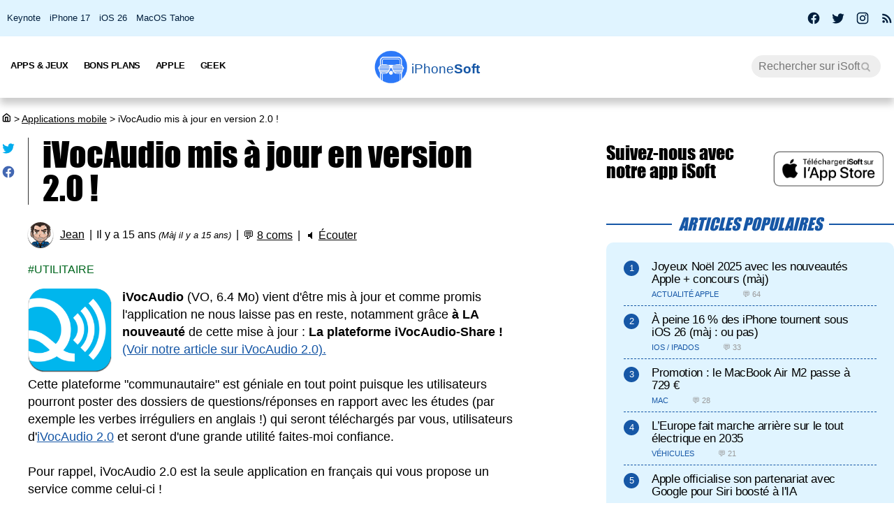

--- FILE ---
content_type: text/html; charset=UTF-8
request_url: https://iphonesoft.fr/2011/05/10/ivocaudio-mis-a-jour-en-version-20
body_size: 13219
content:
<!DOCTYPE html>
<html dir="ltr" lang="fr-FR" prefix="og: http://ogp.me/ns#">
<head>
	<meta charset="utf-8" />
	<meta name="viewport" content="width=device-width, initial-scale=1, minimum-scale=1, maximum-scale=5" />

	<title>iVocAudio mis à jour en version 2.0 ! - iPhoneSoft</title>
	<link rel="preload" href="/fonts/impact.woff" as="font" type="font/woff" crossorigin="anonymous" />

	<link rel="canonical" href="https://iphonesoft.fr/2011/05/10/ivocaudio-mis-a-jour-en-version-20" />
	<link rel="amphtml" href="https://iphonesoft.fr/2011/05/10/ivocaudio-mis-a-jour-en-version-20?AMP=1" />
	<link rel="icon" type="image/png" href="/isoft-ico.png" />
	<link rel="shortcut icon" type="image/x-icon" href="/favicon-isoft.ico" />

	<meta name="theme-color" content="#1966b5">



<script type="application/ld+json">
{
  "@context": "http://schema.org",
  "@type": "NewsArticle",
  "headline": "iVocAudio mis à jour en version 2.0 !",
  "keywords":"Utilitaire",
  "url": "https://iphonesoft.fr/2011/05/10/ivocaudio-mis-a-jour-en-version-20",

    "articleSection": "Applications mobile",

  "datePublished": "2011-05-10T18:40:19+02:00",
  "dateModified": "2011-05-11T10:51:46+02:00",
  "author": {
    "@type": "Person",
    "name": "Jean"
  },
  
  
   "publisher": {
    "@type": "Organization",
    "name": "iPhoneSoft",
    "url": "https://iphonesoft.fr",
    "logo": {
      "@type": "ImageObject",
      "url": "https://iphonesoft.fr/images/appstore/705165892/isoft-le-blog-icon.png",
      "width": 200,
      "height": 200,
     "author": {
        "@type": "Thing",
        "name": "iPhoneSoft"
     }
    }
  },
  "mainEntityOfPage": {
    "@type": "WebPage",
    "@id": "https://iphonesoft.fr/2011/05/10/ivocaudio-mis-a-jour-en-version-20",
  "name": "iVocAudio mis à jour en version 2.0 !"
  }
}
</script>
<script type="application/ld+json">
{
	"@context": "http://schema.org",
	"@type": "WebSite",
	"name": "iPhoneSoft",
	"alternateName": "iPhoneSoft.fr",
	"url": "https://iphonesoft.fr",
	"potentialAction": { 
    		"@type": "SearchAction", 
    		"target": "https://iphonesoft.fr/?q={search_term}", 
    		"query-input": "required name=search_term"
    	}
}
</script>
<script type="application/ld+json">
{
	"@context": "http://schema.org",
	"@type": "Organization",
	"name": "iPhoneSoft",
	"url": "https://iphonesoft.fr",
	"sameAs": ["https://www.facebook.com/iPhoneSoft.fr", "https://twitter.com/iphonesoft_fr", "https://www.instagram.com/iphonesoft_fr"],
    "logo" : "https://iphonesoft.fr/images/appstore/705165892/isoft-le-blog-icon.png"
}
</script>
	
<script type="application/ld+json">
{"@context":"https://schema.org","@type":"BreadcrumbList","itemListElement":[{"@type":"ListItem","position":0,"item":{"@id":"https://iphonesoft.fr","name":"iSoft"}},{"@type":"ListItem","position":1,"item":{"@id":"https://iphonesoft.fr/Applications-iphone","name":"Applications mobile"}},{"@type":"ListItem","position":2,"item":{"@id":"https://iphonesoft.fr/2011/05/10/ivocaudio-mis-a-jour-en-version-20","name":"iVocAudio mis à jour en version 2.0 !"}}]}</script>
<!-- Google Tag Manager -->
<script>(function(w,d,s,l,i){w[l]=w[l]||[];w[l].push({'gtm.start':
new Date().getTime(),event:'gtm.js'});var f=d.getElementsByTagName(s)[0],
j=d.createElement(s),dl=l!='dataLayer'?'&l='+l:'';j.async=true;j.src=
'https://www.googletagmanager.com/gtm.js?id='+i+dl;f.parentNode.insertBefore(j,f);
})(window,document,'script','dataLayer','GTM-K8B62KFD');</script>
<!-- End Google Tag Manager -->
	<meta name="description" lang="fr" content="iVocAudio (VO, 6.4 Mo)  vient d'être mis à jour et comme promis l'application ne nous laisse pas en reste, notamment grâce à LA nouveauté de cette..." />
 	<meta name="news_keywords" content="Utilitaire" /> 
	<meta name="robots" content="index, follow" />
		
  	<meta name="author" content="Jean" />
	<meta name="verify-v1" content="y58/sO5dFB0PN3gf90fVlTF+dTQ391PEyJGBFolKgoc=" />	
	<meta name="msvalidate.01" content="AFDD5F164387978BDA99C32DEFA8CEC9" />
	<meta name="google-site-verification" content="Y-ZJgt085AeJqlpoOoJmXduAVysMHOFU627aX3mkpVE" />
	<meta name="facebook-domain-verification" content="uem2ee5dh88zkopu7s79at4hd42dt2" />
	<meta name='impact-site-verification' value='1771757877'>
	<meta name="apple-itunes-app" content="app-id=705165892, affiliate-data=at=10lsZq&ct=iPhoneSoftBanner" />
	<link rel="apple-touch-icon" href="/images/appstore/705165892/isoft-le-blog-icon.png" />


<script data-ad-client="ca-pub-2876880394645729" defer src="https://pagead2.googlesyndication.com/pagead/js/adsbygoogle.js" crossorigin="anonymous"></script>





<script async src="https://www.googletagmanager.com/gtag/js?id=G-GNM3HH4JDZ"></script>
<script>
  window.dataLayer = window.dataLayer || [];
  function gtag(){dataLayer.push(arguments);}

gtag('consent', 'default', {
  'ad_storage': 'granted',
  'ad_user_data': 'granted',
  'ad_personalization': 'denied',
  'analytics_storage': 'granted'
});

  gtag('js', new Date());
  gtag('config', 'G-GNM3HH4JDZ');


</script>



	<link href="/themes/isoft-v7/web-styles.css?20251" media="screen" rel="stylesheet" type="text/css">
	<link rel="alternate" type="application/rss+xml" title="RSS" href="https://feeds.feedburner.com/iphonesoft" />

	<link rel="next" href="/2011/05/11/bons-plans-app-store-du-11-mai-2011" title="Bons Plans App Store du 11 mai 2011" />
<link rel="prev" href="/2011/05/11/duke-nukem-forever-aussi-sur-app-store" title="Duke Nukem Forever aussi sur App Store ?" />

	<meta name="twitter:card" content="summary_large_image"/>
	<meta name="twitter:domain" content="iPhoneSoft.fr">
	<meta name="twitter:site" content="@iPhoneSoft_fr">
	<meta name="twitter:creator" content="@iPhoneSoft_fr"/>
	<meta name="twitter:url" content="https://iphonesoft.fr/2011/05/10/ivocaudio-mis-a-jour-en-version-20"/>
	<meta name="twitter:title" content="iVocAudio mis à jour en version 2.0 !"/>
	<meta name="twitter:description" content="iVocAudio (VO, 6.4 Mo)  vient d'être mis à jour et comme promis l'application ne nous laisse pas en reste, notamment grâce à LA nouveauté de cette..." />
	<meta property="fb:app_id" content="296662390456395" />
	<meta property='og:locale' content='fr_FR'/>
	<meta property='og:title' content="iVocAudio mis à jour en version 2.0 !"/>
	<meta property='og:description' content="iVocAudio (VO, 6.4 Mo)  vient d'être mis à jour et comme promis l'application ne nous laisse pas en reste, notamment grâce à LA nouveauté de cette..."/>
	<meta property='og:url' content='https://iphonesoft.fr/2011/05/10/ivocaudio-mis-a-jour-en-version-20'/>
	<meta property="og:site_name" content="iPhoneSoft.fr">
	<meta property="og:type" content="article">
	
	
<meta property="og:video" content="https://www.youtube.com/v/QU1TMwjP96Y" />

<link rel="dns-prefetch" href="//www.google-analytics.com" />
<link rel="dns-prefetch" href="//adservice.google.com" />
<link rel="dns-prefetch" href="//pagead2.googlesyndication.com" />
<link rel="dns-prefetch" href="//tpc.googlesyndication.com" />
<link rel="dns-prefetch" href="//ad.doubleclick.net" />
<link rel="dns-prefetch" href="//googleads.g.doubleclick.net" />
<link rel="dns-prefetch" href="//stats.g.doubleclick.net" />
<link rel="dns-prefetch" href="//cm.g.doubleclick.net" />

</head>

<body>

<!-- Google Tag Manager (noscript) -->
<noscript><iframe src="https://www.googletagmanager.com/ns.html?id=GTM-K8B62KFD"
height="0" width="0" style="display:none;visibility:hidden"></iframe></noscript>
<!-- End Google Tag Manager (noscript) -->


<input type="checkbox" class="burger" name="menu" aria-label="Menu et recherche" title="Menu et recherche" />
<div class="real_menu">	<span></span>
			<span></span>
			<span></span>
</div>


<div id="subnav">
	<div id="subnavcontainer">
		<ul id="tendances">
			<li><a href="/keynote/" title="Keynote Apple en français">Keynote</a></li>
			<li><a href="/tag/iphone-17" title="iPhone 17 Air">iPhone 17</a></li>
			<li><a href="/tag/ios-26" title="iOS 26 : date, mise à jour, nouveautés">iOS 26</a></li>
			<li><a href="/tag/tahoe" title="MacOS 26 Tahoe : date, mise à jour, nouveautés">MacOS Tahoe</a></li>
		</ul>

		<div id="social"> 
			<a title="Facebook iPhoneSoft" target="_blank" href="https://www.facebook.com/iPhoneSoft.fr" id="facebook" rel="nofollow noopener">
			<svg class="mdi-icon " width="20" height="20" fill="currentColor" viewBox="0 0 24 24"><title>Facebook</title><path d="M12 2.04C6.5 2.04 2 6.53 2 12.06C2 17.06 5.66 21.21 10.44 21.96V14.96H7.9V12.06H10.44V9.85C10.44 7.34 11.93 5.96 14.22 5.96C15.31 5.96 16.45 6.15 16.45 6.15V8.62H15.19C13.95 8.62 13.56 9.39 13.56 10.18V12.06H16.34L15.89 14.96H13.56V21.96A10 10 0 0 0 22 12.06C22 6.53 17.5 2.04 12 2.04Z"></path></svg>
			</a>
			<a title="X / Twitter iPhoneSoft" target="_blank" href="https://x.com/iphonesoft_fr" id="twitter" rel="nofollow noopener">
			<svg class="mdi-icon " width="20" height="20" fill="currentColor" viewBox="0 0 24 24"><title>Twitter</title><path d="M22.46,6C21.69,6.35 20.86,6.58 20,6.69C20.88,6.16 21.56,5.32 21.88,4.31C21.05,4.81 20.13,5.16 19.16,5.36C18.37,4.5 17.26,4 16,4C13.65,4 11.73,5.92 11.73,8.29C11.73,8.63 11.77,8.96 11.84,9.27C8.28,9.09 5.11,7.38 3,4.79C2.63,5.42 2.42,6.16 2.42,6.94C2.42,8.43 3.17,9.75 4.33,10.5C3.62,10.5 2.96,10.3 2.38,10C2.38,10 2.38,10 2.38,10.03C2.38,12.11 3.86,13.85 5.82,14.24C5.46,14.34 5.08,14.39 4.69,14.39C4.42,14.39 4.15,14.36 3.89,14.31C4.43,16 6,17.26 7.89,17.29C6.43,18.45 4.58,19.13 2.56,19.13C2.22,19.13 1.88,19.11 1.54,19.07C3.44,20.29 5.7,21 8.12,21C16,21 20.33,14.46 20.33,8.79C20.33,8.6 20.33,8.42 20.32,8.23C21.16,7.63 21.88,6.87 22.46,6Z"></path></svg>
			</a>
			<a title="Instagram iPhoneSoft" target="_blank" href="https://www.instagram.com/iphonesoft_fr/" id="instagram" rel="nofollow noopener">
			<svg class="mdi-icon " width="20" height="20" fill="currentColor" viewBox="0 0 24 24"><title>Instagram</title><path d="M7.8,2H16.2C19.4,2 22,4.6 22,7.8V16.2A5.8,5.8 0 0,1 16.2,22H7.8C4.6,22 2,19.4 2,16.2V7.8A5.8,5.8 0 0,1 7.8,2M7.6,4A3.6,3.6 0 0,0 4,7.6V16.4C4,18.39 5.61,20 7.6,20H16.4A3.6,3.6 0 0,0 20,16.4V7.6C20,5.61 18.39,4 16.4,4H7.6M17.25,5.5A1.25,1.25 0 0,1 18.5,6.75A1.25,1.25 0 0,1 17.25,8A1.25,1.25 0 0,1 16,6.75A1.25,1.25 0 0,1 17.25,5.5M12,7A5,5 0 0,1 17,12A5,5 0 0,1 12,17A5,5 0 0,1 7,12A5,5 0 0,1 12,7M12,9A3,3 0 0,0 9,12A3,3 0 0,0 12,15A3,3 0 0,0 15,12A3,3 0 0,0 12,9Z"></path></svg>
			</a>
			
			<a title="Rss iPhoneSoft" target="_blank" href="https://feeds.feedburner.com/iphonesoft" id="rss" rel="nofollow noopener">
			<svg class="mdi-icon " width="20" height="20" fill="currentColor" viewBox="0 0 24 24"><title>RSS</title><path d="M6.18,15.64A2.18,2.18 0 0,1 8.36,17.82C8.36,19 7.38,20 6.18,20C5,20 4,19 4,17.82A2.18,2.18 0 0,1 6.18,15.64M4,4.44A15.56,15.56 0 0,1 19.56,20H16.73A12.73,12.73 0 0,0 4,7.27V4.44M4,10.1A9.9,9.9 0 0,1 13.9,20H11.07A7.07,7.07 0 0,0 4,12.93V10.1Z"></path></svg>
			</a>
		</div>
	</div>
</div>

	<header>

		<nav>

			<div id="menu">


				<ul id="univers">

					<li>
						<a class="title isoft-logo" href="/" title="La référence de l'actualité Apple et geek avec de l'info, des rumeurs, des avis et des tests en français pour les appareils, les OS, les apps et les jeux."><span class="light">iPhone</span>Soft</a>
						<!--<ul>
							<li>
								<a class="itweak-logo" href="https://iphonetweak.fr" title="La référence pour exploiter son iPhone et iPad avec le Jailbreak. Personnalisez iOS et iPadOS avec les meilleurs tweaks et thèmes.">iPhoneTweak</a>
							</li>

					</ul>-->
				</li>

			</ul>
			<ul class="internLinks">

<li class="parent" id="univers-mobile"><span onclick="toggle_menu('menu1');">Univers</span>
<!--<ul id="menu1">
							
							<li>
								<a class="itweak-logo" href="https://iphonetweak.fr" title="La référence pour exploiter son iPhone et iPad avec le Jailbreak. Personnalisez iOS et iPadOS avec les meilleurs tweaks et thèmes.">iPhoneTweak</a>
							
	
						
					</ul></li>-->
</li>

				

				<li class="parent"><span onclick="toggle_menu('menu2')" >Apps & Jeux
					<ul id="menu2">
						<li><a href="/tag/app-gratuite" title="App Gratuite iPhone et iPad">App Gratuite</a></li>							
						<li><a href="/Applications-iphone" title="App pour iPhone / iPad">Applications iOS</a></li>
						<li><a href="/Applications-mac" title="App pour Mac">Applications Mac</a></li>
						<li><a href="/Jeux-videos" title="Jeux pour iPhone / iPad">Jeux iOS</a></li>
						<li><a href="/Jeux-video-mac" title="Jeux pour Mac">Jeux Mac</a></li>
						<li><a href="/top-iphone-gratuit" title="top 100 des meilleurs jeux et apps pour iPhone">Top 100 apps iPhone</a></li>
						<li><a href="/top-ipad-gratuit" title="top 100 des meilleurs jeux et apps pour iPad">Top 100 apps iPad</a></li>



					</ul>
				</li>
				<li class="parent"><span onclick="toggle_menu('menu3');"  >Bons Plans
					<ul id="menu3">
						<li><a href="/forfait-mobile" title="Bons plans forfaits iPhone en promo">Forfaits pas chers</a></li>
						<li><a href="/Bons-plans" title="Bons plans iPhone et iPad sur App Store">Bons Plans Apps</a></li>
						<li><a href="https://bonplanmobile.com" target="_blank" title="Bons plans mobile : promo sur iPhone, iPad, accessoires, coques, chargeurs, casques, écouteurs, ..." rel="nofollow">Boutique</a></li>


						<li><a href="https://amzn.to/2PRnkyW" title="Bons plans Amazon : ventes flash" rel="nofollow" target="_blank">Amazon : ventes flash</a></li>
						<li><a href="https://rover.ebay.com/rover/1/709-53476-19255-0/1?ff3=4&pub=5575422662&toolid=10001&campid=5338368776&mpre=https://www.ebay.fr/deals/high-tech" title="Bons plans Ebay" rel="nofollow" target="_blank">Ebay : bons plans</a></li>
						<li><a href="https://www.awin1.com/cread.php?awinmid=7735&amp;awinaffid=297849&amp;clickref=&amp;p=https://www.darty.com/nav/achat/bons_plans/index.html" title="Bons plans Darty : promos" rel="nofollow" target="_blank">Darty : bons plans</a></li>
						<li><a href="https://www.awin1.com/cread.php?awinmid=12665&amp;awinaffid=297849&amp;clickref=&amp;p=https://www.fnac.com/Ventes-Flash/shi42245/w-4" title="Bons plans Fnac : ventes flash" rel="nofollow" target="_blank">Fnac : ventes flash</a></li>




			
						<li><a href="/top-musique">Top 100 musique</a></li>

						<li><a href="/top-movies">Top 100 vidéo</a></li>
						
					</ul>
				</li>



				

				<li class="parent"><span onclick="toggle_menu('menu4');" >Apple
					<ul id="menu4">
						<li><a href="/Actualite-apple" title="Actualité Apple, iPhone, iPod, iPod Touch, iPad, iPad Air et iPad Mini">Actualité</a></li>
						<li><a href="/Ios" title="iOS : firmwares iPhone et iPad Apple">iOS / iPadOS</a></li>
						<li><a href="/Macos" title="MacOS : firmwares ordinateurs Mac Apple">MacOS</a></li>
						<li><a href="/Accessoires-apple" title="Accessoires pour appareils Apple">Accessoires</a></li>
						<li><a href="/Services-apple" title="Service d'Apple : Siri, Apple Music, Apple Pay, iTunes, Apple TV Plus, Apple Arcade, Apple Card, et plus">Services</a></li>
						<li><a href="/Vision" title="Apple Vision Pro : l'ordinateur spatial">Vision</a></li>
						<li><a href="/Iphone" title="iPhone d'Apple">iPhone</a></li>	
						<li><a href="/Ipad" title="iPad d'Apple">iPad</a></li>		
						<li><a href="/Apple-watch" title="Apple Watch">Apple Watch</a></li>
						<li><a href="/Apple-tv" title="Apple tv">Apple TV</a></li>
						<li><a href="/Airpods" title="AirPods d'Apple">AirPods</a></li>
						<li><a href="/Mac" title="MacBook, Mac mini, iMac, Mac Studio, Mac Pro">Mac</a></li>
						<li><a href="/Ipod" title="iPod Touch d'Apple">iPod Touch</a></li>
						<li><a href="/Homepod" title="Homepod d'Apple">HomePod</a></li>
						<li><a href="/Beats" title="Beats : casques et écouteurs">Beats</a></li>
						<li><a href="/Carplay" title="Carplay d'Apple">Carplay</a></li>
						<li><a href="/Developpement" title="Développement Apple en swift, swiftUI et objective-c">Dev iOS</a></li>
						<li><a href="/tag/test">Tests</a></li>
<li><a href="/Tuto-comment-ca-marche">Tutos et astuces</a></li>
						<li><a href="/Applications-cydia" title="Jailbreak et Cydia">Jailbreak</a></li>
						

					</ul>
				</li>

				<li class="parent"><span onclick="toggle_menu('menu5');" >Geek
					<ul id="menu5">
						<li><a href="/Android-concurrence" title="Android">Android</a></li>
						<li><a href="/Windows" title="Windows sur Mac">Windows</a></li>
						<li><a href="/Linux" title="Linux sur Mac">Linux</a></li>
						<li><a href="/Forfaits" title="Forfaits iPhone">Forfaits</a></li>
						<li><a href="/Montres" title="Montres connectées et bracelets">Montres</a></li>
						<li><a href="/Consoles" title="consoles de jeux vidéo">Consoles</a></li>
						<li><a href="/Domotique" title="Maison connectée">Domotique</a></li>
						<li><a href="/Geekeries" title="Geekeries : la culture geek et IA">Geek & IA</a></li>
						<li><a href="/Tv-son" title="Télévisions connectées, dongles, casques, écouteurs, barres de son">TV & Son</a></li>
						<li><a href="/Video" title="Vidéo : films, séries, VOD, Netflix, Apple TV+, ...">Vidéo</a></li>
						<li><a href="/Musique" title="Musique : albums, singles, Apple Music, Spotify, Deezer, ...">Musique</a></li>
						<li><a href="/Fond-d-ecrans-wallpaper-et-themes" title="Wallpapers iPhone et iPad">Fonds d'écran</a></li>
						<li><a href="/Voitures" title="Véhicules électriques, hybrides, connectées et autonomes">Véhicules</a></li>
						<li><a href="/Concours-iphone" title="Concours iPhone, iPad et Mac">Concours</a></li>
				
					</ul>
				</li>

			</ul>



			<form class="research" action="/" method="get"> <!-- barre de recherche -->
				<input name="q" id="q" type="search" size="30" value="" placeholder="Rechercher sur iSoft" accesskey="4" aria-label="Recherche" title="Recherche" />

				<input id="go" type="submit" class="submit" value="Go" />

			</form>
			
		</div>
	</nav>
<div class="mobile_title hide_web">
<span class="logo" title="logo iPhoneSoft"></span> <a class="title isoft-logo" href="/" title="La référence de l'actualité Apple et geek avec de l'info, des rumeurs, des avis et des tests en français pour les appareils, les OS, les apps et les jeux."><span class="light">iPhone</span>Soft</a>
</div>

</header>
	<div class="bigcontainer">

		<section id="iphone">
			  
			<div id="breadcrumbs"><p><a href="/" title="Accueil iPhoneSoft : actualité Apple" ><svg class="mdi-icon" width="16" height="15" fill="currentColor" viewbox="0 0 15 16"><title>Accueil</title><path d="M 8.539062 2.40625 C 8.808594 2.199219 9.191406 2.199219 9.460938 2.40625 L 14.710938 6.492188 C 14.894531 6.632812 15 6.851562 15 7.082031 L 15 13.5 C 15 14.558594 14.140625 15.417969 13.082031 15.417969 L 4.917969 15.417969 C 3.859375 15.417969 3 14.558594 3 13.5 L 3 7.082031 C 3 6.851562 3.105469 6.632812 3.289062 6.492188 Z M 9 3.949219 L 4.5 7.449219 L 4.5 13.5 C 4.5 13.707031 4.652344 13.878906 4.847656 13.910156 L 4.917969 13.917969 L 6.5 13.917969 L 6.5 8.25 C 6.5 7.867188 6.792969 7.546875 7.164062 7.503906 L 7.25 7.5 L 10.75 7.5 C 11.136719 7.5 11.453125 7.789062 11.496094 8.164062 L 11.5 8.25 L 11.5 13.917969 L 13.082031 13.917969 C 13.289062 13.917969 13.460938 13.765625 13.496094 13.566406 L 13.5 13.5 L 13.5 7.449219 Z M 10 9 L 8 9 L 8 13.917969 L 10 13.917969 Z M 10 9 "></path></svg></a> <span>></span> <a href="/Applications-iphone">Applications mobile</a> <span>></span> iVocAudio mis à jour en version 2.0 !</p></div>
			 					
				

<article class="news">


<ul class="post-share">
<li><a href="https://twitter.com/share?text=Super+article+sur+iPhoneSoft&amp;url=https%3A%2F%2Fiphonesoft.fr%2F2011%2F05%2F10%2Fivocaudio-mis-a-jour-en-version-20" class="as-twitter" title="Tweet" rel="nofollow" target="_blank"><svg class="mdi-icon " width="20" height="20" fill="currentColor" viewbox="0 0 24 24"><title>Twitter</title><path d="M22.46,6C21.69,6.35 20.86,6.58 20,6.69C20.88,6.16 21.56,5.32 21.88,4.31C21.05,4.81 20.13,5.16 19.16,5.36C18.37,4.5 17.26,4 16,4C13.65,4 11.73,5.92 11.73,8.29C11.73,8.63 11.77,8.96 11.84,9.27C8.28,9.09 5.11,7.38 3,4.79C2.63,5.42 2.42,6.16 2.42,6.94C2.42,8.43 3.17,9.75 4.33,10.5C3.62,10.5 2.96,10.3 2.38,10C2.38,10 2.38,10 2.38,10.03C2.38,12.11 3.86,13.85 5.82,14.24C5.46,14.34 5.08,14.39 4.69,14.39C4.42,14.39 4.15,14.36 3.89,14.31C4.43,16 6,17.26 7.89,17.29C6.43,18.45 4.58,19.13 2.56,19.13C2.22,19.13 1.88,19.11 1.54,19.07C3.44,20.29 5.7,21 8.12,21C16,21 20.33,14.46 20.33,8.79C20.33,8.6 20.33,8.42 20.32,8.23C21.16,7.63 21.88,6.87 22.46,6Z"></path></svg></a></li>
	
<li>		<a href="https://www.facebook.com/sharer/sharer.php?u=https%3A%2F%2Fiphonesoft.fr%2F2011%2F05%2F10%2Fivocaudio-mis-a-jour-en-version-20&t=iPhoneSoft" class="as-facebook" title="Partager sur Facebook" target="_blank" rel="nofollow"><svg class="mdi-icon " width="20" height="20" fill="currentColor" viewBox="0 0 24 24"><title>Facebook</title><path d="M12 2.04C6.5 2.04 2 6.53 2 12.06C2 17.06 5.66 21.21 10.44 21.96V14.96H7.9V12.06H10.44V9.85C10.44 7.34 11.93 5.96 14.22 5.96C15.31 5.96 16.45 6.15 16.45 6.15V8.62H15.19C13.95 8.62 13.56 9.39 13.56 10.18V12.06H16.34L15.89 14.96H13.56V21.96A10 10 0 0 0 22 12.06C22 6.53 17.5 2.04 12 2.04Z"></path></svg></a></li>
</ul>



	<h1>iVocAudio mis à jour en version 2.0 !	</h1>

	<ul class="post-info">
		<li><img alt="auteur" class="lazy avatar" src='/images/blank.gif' data-src="/images/redacteurs/jean.gif"><a class="redac" href="/redacteur/jean">Jean</a></li>
		<li>Il y a 15 ans <em>(Màj il y a 15 ans)</em></li>
		<li>💬 <span  onclick="scrollToElement('com');" class="react">8 coms</span></li>  
 
		<li>🔈 <span id="speak" onclick="speech('content','speak')">Écouter</span></li>
				
		<!--<li><iframe class="facebook" loading="lazy" src="https://www.facebook.com/plugins/like.php?href=https%3A%2F%2Fiphonesoft.fr%2F2011%2F05%2F10%2Fivocaudio-mis-a-jour-en-version-20&amp;width=150&amp;layout=button_count&amp;action=like&amp;size=large&amp;lazy=true&amp;share=false&amp;height=30&amp;appId" width="150" height="30" scrolling="no" frameborder="0" allowfullscreen="true" allow="autoplay; clipboard-write; encrypted-media; picture-in-picture; web-share" title="Facebook like"></iframe>-->
		</li>   
		      		
		
	</ul>


	<ul class="post-tag">
		<li><a href="/tag/utilitaire" rel="tag" title="Utilitaire">Utilitaire</a></li>	</ul>
	

<div id="content">
	
		<p><img src="/images/blank.gif" data-src="/images/appstore/404446774/ivocaudio-icon.png" class="lazy img_margin" alt="ivocaudio-1" title="ivocaudio-1" width="" /><strong>iVocAudio</strong> (VO, 6.4 Mo)
vient d'être mis à jour et comme promis l'application ne nous laisse pas en reste, notamment grâce <strong>à LA nouveauté</strong> de cette mise à jour : <strong>La plateforme iVocAudio-Share !</strong> <a href="https://iphonesoft.fr/exclu-iphonesoft-ivocaudio-mis-a-jour-en-version-20">(Voir notre article sur iVocAudio 2.0).</a>
<br />
<br />
Cette plateforme "communautaire" est géniale en tout point puisque les utilisateurs pourront poster des dossiers de questions/réponses en rapport avec les études (par exemple les verbes irréguliers en anglais !) qui seront téléchargés par vous, utilisateurs d'<a rel="external nofollow" href="https://apps.apple.com/fr/app/ivocaudio/id404446774" target="_blank">iVocAudio 2.0</a> et seront d'une grande utilité faites-moi confiance.
<br />
<br />
Pour rappel, iVocAudio 2.0 est la seule application en français qui vous propose un service comme celui-ci !
<br />
<br />
<strong>Grâce à iPhoneSoft, l'application passe de 1,59€ à 0,79€, c'est donc le moment de vous jeter dessus !</strong>
<br />
<br />
<a rel="external nofollow" href="https://apps.apple.com/fr/app/ivocaudio/id404446774?mt=8&amp;uo=4&amp;at=10lsZq" class="link-appstore">Télécharger iVocAudio à 0,79€ sur App Store.</a>
<br />
<img src="/images/blank.gif" data-src="/images/_052011/ivocaudio-2.0.jpg" class="lazy " alt="ivocaudio2.0" title="ivocaudio2.0" width="" /></p>
<br /><div id="promo-one"></div><div class="pub"><ins class="adsbygoogle"
					style="display:block; text-align:center;"
					data-ad-layout="in-article"
					data-ad-format="fluid"
					data-ad-client="ca-pub-2876880394645729"
					data-ad-slot="6501882873"></ins>
					<script>
						(adsbygoogle = window.adsbygoogle || []).push({});
					</script>
					</div><p>Mais cette mise à jour apporte aussi d'autres nouveautés :</p>
<ul>
 <li>Possibilité d'écouter automatiquement les réponses après les questions, avec 5 options : sans, après 1 sec, 2 sec, 3 sec, 5 sec, 8 sec.</li>
<li>Possibilité d'annuler un enregistrement pendant qu'on enregistre, en appuyant et maintenant appuyé le bouton « Stop » pendant 2 secs.</li>
<li>Le film de tutoriel proposé aux nouveaux utilisateurs est désormais en mode « haut-parleur ».</li>
<li>Possibilité d'effacer le premier dossier.</li>
<li>Possibilité d'écouter en boucle toutes les questions et les réponses de n'importe quel dossier iVocAudio.</li>
</ul>
<p>Afin de mieux vous la présenter, voici une vidéo Made in iPhoneSoft de la nouvelle fonction : <strong>iVocAudio-Share !</strong>
<br />
<br />
<iframe allowfullscreen="allowfullscreen" class="video" frameborder="0" height="300" src="https://www.youtube.com/embed/QU1TMwjP96Y?autohide=1&amp;controls=1&amp;showinfo=0&amp;origin=https://iphonesoft.fr" width="100%"></iframe><br /><a href="https://www.youtube.com/watch?v=QU1TMwjP96Y" rel="noopener" target="_blank">Lien vers la vidéo</a>
<br />
<br />
<em>Restez dans le coin, iPhoneSoft vous a préparé une petite surprise !</em></p></div>



</article>


<div id="retroviseur">
<div class="subsection">Poursuivez la lecture</div>
	<ul><li><a href="https://iphonesoft.fr/2011/04/26/exclu-iphonesoft-ivocaudio-mis-a-jour-en-version-20"><img alt="ivocaudio icon" class="img_margin vertical_midd lazy" src="/images/blank.gif" data-src="/images/appstore/404446774/ivocaudio-icon.png">iVocAudio prochainement mis à jour en version 2.0</a></li><li><a href="https://iphonesoft.fr/2010/12/01/ivocaudio-la-memorisation-n-a-jamais-ete-aussi-facile"><img alt="ivocaudio" class="img_margin vertical_midd lazy" src="/images/blank.gif" data-src="/images/_112010/ivocaudio.png">iVocAudio: la mémorisation n'a jamais été aussi facile !</a></li></ul></div>


<div class="subsection" id="com">8 réactions</div>
	<div id="comList">
		
					
					<p id="c178085" class="comment-infos answer">
												<span class="comment-author">Murtor <a class="comment-response" href="#c_mail" onclick='document.getElementById("c_content").value="@Murtor :\n"'>↩</a></span>
											</p>
		
					<blockquote class=" answer">
					Je prends pour mes 2 enfants... on va voir ce que &#231;a donne ce soir ! (ce que vous ne dites pas c'est que &#231;a peut int&#233;resser les parents cette app!)					</blockquote>

					<p class="comment-date answer">
						<span>11/05/2011 &agrave;</span>
						<span>15h17</span>
					</p>
								
					<p id="c177927" class="comment-infos answer">
												<span class="comment-author">Benouche <a class="comment-response" href="#c_mail" onclick='document.getElementById("c_content").value="@Benouche :\n"'>↩</a></span>
											</p>
		
					<blockquote class=" answer">
					Franchement, bravo pour la mise &#224; jour! Je l'avais moi aussi d&#233;j&#224;, et je r&#234;vais de pouvoir &#233;couter en boucle mes dossiers sans avoir &#224; rien faire =&gt; c'est d&#233;sormais possible! Il me semble aussi que cette version est tout &#224; fait stable (dans la 1.2, il y avait parfois des fermetures intempestives)<br />
<br />
+1 bravo ! 8-)   8-)					</blockquote>

					<p class="comment-date answer">
						<span>11/05/2011 &agrave;</span>
						<span>12h49</span>
					</p>
								
					<p id="c177919" class="comment-infos answer">
												<span class="comment-author">Jean - iPhone <a class="comment-response" href="#c_mail" onclick='document.getElementById("c_content").value="@Jean - iPhone :\n"'>↩</a></span>
											</p>
		
					<blockquote class=" answer">
					De plus, iVocAudio, est la seule à proposer ce genre de service pour si peu ! ;)<br />					</blockquote>

					<p class="comment-date answer">
						<span>11/05/2011 &agrave;</span>
						<span>12h30</span>
					</p>
								
					<p id="c177894" class="comment-infos answer">
												<span class="comment-author">Jeoud - iPhone <a class="comment-response" href="#c_mail" onclick='document.getElementById("c_content").value="@Jeoud - iPhone :\n"'>↩</a></span>
											</p>
		
					<blockquote class=" answer">
					Je confirme en tant que dev que j'ai depensé un sacré paquet d'énergie pour cette MAJ! J'espère qu'elle vous plaira! ^^ <br />					</blockquote>

					<p class="comment-date answer">
						<span>11/05/2011 &agrave;</span>
						<span>11h42</span>
					</p>
								
					<p id="c177892" class="comment-infos answer">
												<span class="comment-author">BrunetteL <a class="comment-response" href="#c_mail" onclick='document.getElementById("c_content").value="@BrunetteL :\n"'>↩</a></span>
											</p>
		
					<blockquote class=" answer">
					8-) Je l'ai d&#233;j&#224; h&#233;h&#233; !<br />
Franchement une merveille, demandez &#224; tous ceux qui l'ont autour de vous les r&#233;sultats obtenus! <br />
Ceci dit, tous ceux qui ont obtenu de bonnes notes gr&#226;ce &#224; iVocAudio ne veulent pas forc&#233;ment leur secret  LOL					</blockquote>

					<p class="comment-date answer">
						<span>11/05/2011 &agrave;</span>
						<span>11h38</span>
					</p>
								
					<p id="c177884" class="comment-infos answer">
												<span class="comment-author">Vitche - iPhone <a class="comment-response" href="#c_mail" onclick='document.getElementById("c_content").value="@Vitche - iPhone :\n"'>↩</a></span>
											</p>
		
					<blockquote class=" answer">
					Oh une surprise :)<br />					</blockquote>

					<p class="comment-date answer">
						<span>11/05/2011 &agrave;</span>
						<span>11h28</span>
					</p>
								
					<p id="c177880" class="comment-infos answer">
												<span class="comment-author">Sebsebseb <a class="comment-response" href="#c_mail" onclick='document.getElementById("c_content").value="@Sebsebseb :\n"'>↩</a></span>
											</p>
		
					<blockquote class=" answer">
					Je prends !					</blockquote>

					<p class="comment-date answer">
						<span>11/05/2011 &agrave;</span>
						<span>11h19</span>
					</p>
								
					<p id="c177866" class="comment-infos answer">
												<span class="comment-author">Vicenzo <a class="comment-response" href="#c_mail" onclick='document.getElementById("c_content").value="@Vicenzo :\n"'>↩</a></span>
											</p>
		
					<blockquote class=" answer">
					Nice la preview, merci !					</blockquote>

					<p class="comment-date answer">
						<span>11/05/2011 &agrave;</span>
						<span>10h43</span>
					</p>
				</div>


<div class="subsection subsectionBlue" id="co">Donnez votre avis</div>
<div id="showAddCom" onclick="getElementById('addCom').style.display=''; this.style.display='none';">Cliquez pour commenter</div>
<div id="addCom" style="display:none">
	
				


<form action="https://iphonesoft.fr/2011/05/10/ivocaudio-mis-a-jour-en-version-20#com" method="post" id="comment-form" enctype="multipart/form-data">
	<div>
						<div id="infos">
			<input name="c_nom" id="c_nom" type="text" size="30" maxlength="255" placeholder="Pseudo" title="Votre pseudo" value="" />
		
			<input name="c_mail" id="c_mail" type="text" size="30" maxlength="255" placeholder="Email" title="Votre email" value="" />
		</div>

				
		<p id="message">
			<textarea name="c_content" id="c_content" onkeyup="textAreaAdjust(this)" placeholder="
Tout message ne respectant pas les règles sera modéré (spam, pub, insulte, ...)
" title="Votre message"></textarea>
			
			<span><small>&nbsp;</small></span>
		</p>
		




<br />
		<p id="captcha" class="captcha h">
		  <label for="dc_captcha"><span id="edeh"><strong><span class="pink">i</span><span class="pink">h</span><span class="pink">a</span><span class="orange">c</span><span>4</span></strong></span></label>
		  <input name="dc_captcha" id="dc_captcha" type="text" title="captcha anti-spam" size="10" class="formInput" placeholder="Recopiez le code indiqu&eacute;" /><input name="dc_captcha_code" value="7fc7efe12804ea1c4312bf1e149d8549" type="hidden" />		</p>
<br />
		
		<p id="newsletter">
			<input type="checkbox" id="c_optin" name="c_optin" />
			<label for="c_optin">Recevoir nos informations importantes, cf mentions légales en bas de page.</label>
		</p>
			
<p id="remember"><input type="checkbox" id="c_remember" name="c_remember" />
			<label for="c_remember">Se souvenir de mes informations</label>
		</p>


	        
<p id="notif">
			<input type="checkbox" id="c_trackback" name="c_trackback">
			<label for="c_trackback">Etre notifié en cas de réponse ?</label>
		</p>
<input type="hidden" name="redir" value="https://iphonesoft.fr/2011/05/10/ivocaudio-mis-a-jour-en-version-20" />

			<br /><input id="validate" type="submit" class="preview" value="Je commente l'article" />
		<br />
</div>

</form>
	
</div>



<div class="subsection">Vous aimerez peut-être</div>

<div class="relatives">
<ins class="adsbygoogle"
     style="display:block"
     data-ad-format="autorelaxed"
     data-ad-client="ca-pub-2876880394645729"
     data-ad-slot="5679702280"></ins>
     <script>
	(adsbygoogle = window.adsbygoogle || []).push({});
     </script>

</div>

 




 

<br />

				


		</section> <!-- fin iphone -->
<section id="sidebarPost">

<div id="app">
<div id="app_title">Suivez-nous avec notre app iSoft</div>
<a id="app_link" href="https://apple.co/2qnqYEL" rel="nofollow noopener" target="_blank" title="iSoft v9 par iPhoneSoft pour iPhone 16, iPhone 15, iPhone 14, iPhone 13, iPhone 12, iPhone 11, iPhone XS / XR, iPod Touch, iPad, iPad Air, iPad Pro, iPad Mini, Apple Watch, Vision Pro et Mac"></a>
</div>




<div class="subtitle">Articles populaires</div>
<div id="lastArticles" class="box"> 
 
<ul><li class="top"><a title="Joyeux Noël 2025 avec les nouveautés Apple + concours  (màj)" href="https://iphonesoft.fr/2025/12/25/joyeux-noel-2025-nouveautes-apple-concours">Joyeux Noël 2025 avec les nouveautés Apple + concours  (màj)</a><span><small class="blue">Actualit&#233; Apple</small>  <small class="gray">💬 64</small></span></li><li class="top"><a title="À peine 16 % des iPhone tournent sous iOS 26 (màj : ou pas)" href="https://iphonesoft.fr/2026/01/08/peine-16-pourcent-iphone-tournent-ios-26">À peine 16 % des iPhone tournent sous iOS 26 (màj : ou pas)</a><span><small class="blue">iOS / iPadOS</small>  <small class="gray">💬 33</small></span></li><li class="top"><a title="Promotion : le MacBook Air M2 passe à 729 € " href="https://iphonesoft.fr/2022/08/11/promo-macbook-air-m2-version-256-go">Promotion : le MacBook Air M2 passe à 729 € </a><span><small class="blue">Mac</small>  <small class="gray">💬 28</small></span></li><li class="top"><a title="L’Europe fait marche arrière sur le tout électrique en 2035" href="https://iphonesoft.fr/2025/12/20/europe-marche-arriere-electrique-2035">L’Europe fait marche arrière sur le tout électrique en 2035</a><span><small class="blue">V&#233;hicules</small>  <small class="gray">💬 21</small></span></li><li class="top"><a title="Apple officialise son partenariat avec Google pour Siri boosté à l'IA" href="https://iphonesoft.fr/2026/01/12/apple-officialise-partenariat-google-siri-booste-ia">Apple officialise son partenariat avec Google pour Siri boosté à l'IA</a><span><small class="blue">Services Apple</small>  <small class="gray">💬 20</small></span></li><li class="top"><a title="Apple Watch : 10 ans après, quel avenir pour la smartwatch " href="https://iphonesoft.fr/2026/01/04/apple-watch-10-ans-apres-avenir-smartwatch">Apple Watch : 10 ans après, quel avenir pour la smartwatch </a><span><small class="blue">Apple Watch</small>  <small class="gray">💬 15</small></span></li><li class="top"><a title="L'iPhone Air d'Apple est en promotion à -150 € " href="https://iphonesoft.fr/2025/10/14/iphone-air-apple-promotion">L'iPhone Air d'Apple est en promotion à -150 € </a><span><small class="blue">iPhone</small>  <small class="gray">💬 13</small></span></li><li class="top"><a title="L’Italie frappe Apple d'une amende record pour le suivi ATT sur iPhone" href="https://iphonesoft.fr/2025/12/22/italie-frappe-apple-amende-record-suivi-att-iphone">L’Italie frappe Apple d'une amende record pour le suivi ATT sur iPhone</a><span><small class="blue">Actualit&#233; Apple</small>  <small class="gray">💬 13</small></span></li><li class="top"><a title="La roadmap d'Apple sur iOS : 26.4, 26.5, 26.6, 27, 27.1, 27.2" href="https://iphonesoft.fr/2026/01/08/roadmap-apple-ios-26-4-26-5-26-6-27-27-1-27-2">La roadmap d'Apple sur iOS : 26.4, 26.5, 26.6, 27, 27.1, 27.2</a><span><small class="blue">iOS / iPadOS</small>  <small class="gray">💬 13</small></span></li><li class="top"><a title="Noël : grosse promotion sur le MacBook Air M4 à 942 € " href="https://iphonesoft.fr/2025/04/02/promotion-macbook-air-m4">Noël : grosse promotion sur le MacBook Air M4 à 942 € </a><span><small class="blue">Mac</small>  <small class="gray">💬 12</small></span></li></ul></div>


	<div class="center">
		<ins class="adsbygoogle"
     style="display:block"
     data-ad-client="ca-pub-2876880394645729"
     data-ad-slot="7827805709"
     data-ad-format="auto"
     data-full-width-responsive="true"></ins>					
	<script>
		(adsbygoogle = window.adsbygoogle || []).push({});
	</script>	</div>


<div id="underpost">
<div class="subtitle">Les derniers articles</div>
<ul><li><img alt="Radiance Wallpapers : une source gratuite de fonds d’écran de qualité !"  class="lazy" data-src="/images/appstore/6739760442/radiance-wallpapers-iphone.jpg" src="/images/blank.gif"  /><span class='infos'><span class='cat'>Applications mobile</span><a href="https://iphonesoft.fr/2026/01/18/radiance-wallpapers-source-gratuite-fonds-ecran-qualite">Radiance Wallpapers : une source gratuite de fonds d’écran de qualité !</a><span class='date'>18/01 <strong>Alban</strong></span></span></li><li><img alt="ChatGPT Go : une nouvelle formule à 8 € par mois en France (et bientôt de la pub)"  class="lazy" data-src="/images/2023/04/chatgpt-logo-rouge.jpg" src="/images/blank.gif"  /><span class='infos'><span class='cat'>Applications mobile</span><a href="https://iphonesoft.fr/2025/12/19/chatgpt-go-nouvelle-formule-abonnement-8-euro-mois-france">ChatGPT Go : une nouvelle formule à 8 € par mois en France (et bientôt de la pub)</a><span class='date'>17/01 <strong>Dargo</strong></span></span></li><li><img alt="TikTok va vraiment savoir si vous avez au moins 13 ans"  class="lazy" data-src="/images/_112019/tiktok.jpg" src="/images/blank.gif"  /><span class='infos'><span class='cat'>Applications mobile</span><a href="https://iphonesoft.fr/2026/01/16/tiktok-vraiment-savoir-moins-13-ans">TikTok va vraiment savoir si vous avez au moins 13 ans</a><span class='date'>16/01 <strong>Alban</strong></span></span></li><li><img alt="Spotify démarre 2026 avec une énième augmentation de prix aux USA"  class="lazy" data-src="/images/2025/07/spotify-logo-green-finances.jpg" src="/images/blank.gif"  /><span class='infos'><span class='cat'>Applications mobile</span><a href="https://iphonesoft.fr/2026/01/15/spotify-demarre-2026-enieme-augmentation-prix-usa">Spotify démarre 2026 avec une énième augmentation de prix aux USA</a><span class='date'>15/01 <strong>Dargo</strong></span></span></li><li><img alt="Air France intègre Apple TV dans ses vols long-courriers"  class="lazy" data-src="/images/2026/01/air-france-apple-tv.jpg" src="/images/blank.gif"  /><span class='infos'><span class='cat'>Applications mobile</span><a href="https://iphonesoft.fr/2026/01/15/air-france-integre-apple-tv-vols-long-courriers">Air France intègre Apple TV dans ses vols long-courriers</a><span class='date'>15/01 <strong>Dargo</strong></span></span></li><li><img alt="OpenAI lance ChatGPT Translate pour bousculer Google Traduction et Deepl"  class="lazy" data-src="/images/2026/01/chatgpt-openai-traduction-translate.jpg" src="/images/blank.gif"  /><span class='infos'><span class='cat'>Applications mobile</span><a href="https://iphonesoft.fr/2026/01/15/openai-chatgpt-translate-bousculer-google-traduction-deepl">OpenAI lance ChatGPT Translate pour bousculer Google Traduction et Deepl</a><span class='date'>15/01 <strong>Nadim</strong></span></span></li><li><img alt="Digg fait son grand retour pour concurrencer Reddit"  class="lazy" data-src="/images/2026/01/app-digg-2026.jpg" src="/images/blank.gif"  /><span class='infos'><span class='cat'>Applications mobile</span><a href="https://iphonesoft.fr/2026/01/15/digg-grand-retour-concurrencer-reddit">Digg fait son grand retour pour concurrencer Reddit</a><span class='date'>15/01 <strong>Alban</strong></span></span></li><li><img alt="Setapp Mobile iOS ferme ses portes après seulement 18 mois d'existence"  class="lazy" data-src="/images/2024/02/setapp-mobile.jpg" src="/images/blank.gif"  /><span class='infos'><span class='cat'>Applications mobile</span><a href="https://iphonesoft.fr/2026/01/14/setapp-mobile-ios-ferme-portes-seulement-18-mois-existence">Setapp Mobile iOS ferme ses portes après seulement 18 mois d'existence</a><span class='date'>14/01 <strong>Nadim</strong></span></span></li><li><img alt="Microsoft Lens disparaîtra de l'App Store en février 2026 (màj)"  class="lazy" data-src="/images/appstore/975925059/microsoft-lens-pdf-scanner-iphone-ipad.jpg" src="/images/blank.gif"  /><span class='infos'><span class='cat'>Applications mobile</span><a href="https://iphonesoft.fr/2025/08/09/microsoft-lens-disparaitra-app-store-decembre-2025">Microsoft Lens disparaîtra de l'App Store en février 2026 (màj)</a><span class='date'>14/01 <strong>Nadim</strong></span></span></li><li><img alt="Pixelmator ne sera plus mis à jour sur iOS"  class="lazy" data-src="/images/2026/01/pixelmator-ios-logo.jpg" src="/images/blank.gif"  /><span class='infos'><span class='cat'>Applications mobile</span><a href="https://iphonesoft.fr/2026/01/14/pixelmator-plus-mis-jour-ios">Pixelmator ne sera plus mis à jour sur iOS</a><span class='date'>14/01 <strong>Nadim</strong></span></span></li><li><img alt="X fait croire qu'il restreint Grok contre les deepfakes sexuels"  class="lazy" data-src="/images/2024/08/grok-sur-x.jpg" src="/images/blank.gif"  /><span class='infos'><span class='cat'>Applications mobile</span><a href="https://iphonesoft.fr/2026/01/12/x-croire-restreint-grok-contre-deepfakes-sexuels">X fait croire qu'il restreint Grok contre les deepfakes sexuels</a><span class='date'>12/01 <strong>Nadim</strong></span></span></li><li><img alt="Gmail va intégrer l’IA Gemini 3 en 2026"  class="lazy" data-src="/images/2023/08/gmail-logo.jpg" src="/images/blank.gif"  /><span class='infos'><span class='cat'>Applications mobile</span><a href="https://iphonesoft.fr/2026/01/08/gmail-integrer-ia-gemini-3-2026">Gmail va intégrer l’IA Gemini 3 en 2026</a><span class='date'>08/01 <strong>Dargo</strong></span></span></li><li><img alt="ChatGPT intègre Apple Santé sur iPhone (màj)"  class="lazy" data-src="/images/2026/01/chatgpt-health-sante-apple.jpg" src="/images/blank.gif"  /><span class='infos'><span class='cat'>Applications mobile</span><a href="https://iphonesoft.fr/2025/12/02/chatgpt-apprete-integrer-apple-sante-iphone">ChatGPT intègre Apple Santé sur iPhone (màj)</a><span class='date'>08/01 <strong>Dargo</strong></span></span></li><li><img alt="L'app Spotify affiche ce que vos amis écoutent en temps réel"  class="lazy" data-src="/images/2026/01/spotify-listen-friend.jpg" src="/images/blank.gif"  /><span class='infos'><span class='cat'>Applications mobile</span><a href="https://iphonesoft.fr/2026/01/07/app-spotify-amis-ecoutent-temps-reel">L'app Spotify affiche ce que vos amis écoutent en temps réel</a><span class='date'>07/01 <strong>Medhi</strong></span></span></li><li><img alt="Free fusionne ses deux apps mobile et Freebox en une seule interface"  class="lazy" data-src="/images/2026/01/free-freebox-app-espace-abonne-iphone.jpg" src="/images/blank.gif"  /><span class='infos'><span class='cat'>Applications mobile</span><a href="https://iphonesoft.fr/2026/01/06/free-fusionne-deux-apps-mobile-freebox-seule-interface">Free fusionne ses deux apps mobile et Freebox en une seule interface</a><span class='date'>06/01 <strong>Nadim</strong></span></span></li><li><img alt="Snapseed ajoute des filtres rétro Kodak, Fuji, Agfa et Polaroid"  class="lazy" data-src="/images/2026/01/snapseed-3-11-retro-film-kodak.jpg" src="/images/blank.gif"  /><span class='infos'><span class='cat'>Applications mobile</span><a href="https://iphonesoft.fr/2026/01/06/snapseed-ajoute-filtres-retro-kodak-fuji-agfa-polaroid">Snapseed ajoute des filtres rétro Kodak, Fuji, Agfa et Polaroid</a><span class='date'>06/01 <strong>Alban</strong></span></span></li><li><img alt="Grok accusé de générer des deepfakes sexuels : enquête ouverte en France"  class="lazy" data-src="/images/2024/08/grok-sur-x.jpg" src="/images/blank.gif"  /><span class='infos'><span class='cat'>Applications mobile</span><a href="https://iphonesoft.fr/2026/01/03/grok-accuse-generer-deepfakes-sexuels-enquete-ouverte-france">Grok accusé de générer des deepfakes sexuels : enquête ouverte en France</a><span class='date'>03/01 <strong>Nadim</strong></span></span></li><li><img alt="Duolingo accusée d’utiliser la Dynamic Island de l’iPhone pour afficher des publicités"  class="lazy" data-src="/images/2026/01/duolingo-app-pub-dynamic-island.jpg" src="/images/blank.gif"  /><span class='infos'><span class='cat'>Applications mobile</span><a href="https://iphonesoft.fr/2026/01/03/duolingo-accusee-utiliser-dynamic-island-iphone-afficher-publicites">Duolingo accusée d’utiliser la Dynamic Island de l’iPhone pour afficher des publicités</a><span class='date'>03/01 <strong>Alban</strong></span></span></li><li><img alt="Point de Contact : la plateforme de signalement des contenus illicites en ligne"  class="lazy" data-src="/images/2025/12/point-de-contact.jpg" src="/images/blank.gif"  /><span class='infos'><span class='cat'>Applications mobile</span><a href="https://iphonesoft.fr/2025/12/30/point-contact-plateforme-signalement-contenus-illicites-ligne">Point de Contact : la plateforme de signalement des contenus illicites en ligne</a><span class='date'>30/12 <strong>Dargo</strong></span></span></li><li><img alt="Un outil gratuit espionne votre activité sur WhatsApp et Signal"  class="lazy" data-src="/images/2025/08/whatsapp-faille.jpg" src="/images/blank.gif"  /><span class='infos'><span class='cat'>Applications mobile</span><a href="https://iphonesoft.fr/2025/12/30/outil-gratuit-espionne-activite-whatsapp-signal">Un outil gratuit espionne votre activité sur WhatsApp et Signal</a><span class='date'>30/12 <strong>Nadim</strong></span></span></li></ul></div>



	
</section><!-- fin commentaires -->	</div>
		<div id="idLayerContact"></div>
	<footer>


                                       
			<section>

				<div>
					<div class="subtitle">A propos</div><br /><br />
					<ul>
						<li><a href="/premiers-pas">Première fois sur iPhoneSoft ?</a></li>
						<li><a href="/isoft" title="Application iSoft">iSoft</a></li>
						<li><a href="/team">L'équipe</a></li>
						<li><a href="/vie-privee">Vie privée</a></li>
						<li><a href="/cookies">Politique des cookies</a></li>
						<li><a href="/mentions-legales">Mentions légales</a></li>
						

					</ul><br /><br />
				</div>

				<div>
					<div class="subtitle">Liens utiles</div><br /><br />
					<ul>
						<li><a href="javascript:void(showIS_Box());" rel="nofollow">Nous contacter</a></li>
						
						<li><a href="/forfait-mobile">Forfait mobile pas cher</a></li>
						<li><a href="/speedtest">Test de débit</a></li>
						<li><a href="/lexique">Lexique Apple</a></li>
					</ul><br /><br />
				</div>
				
			
				<div>
					<div class="subtitle">Sites partenaires</div><br /><br />
					<ul><li><a href="https://www.keyup.fr" hreflang="fr" title="Agence mobile iPhone iPad" rel="nofollow" target="_blank">Agence mobile</a></li><li><a href="https://x.com/iphonesoft_fr" hreflang="fr" title="Notre compte officiel sur X / Twitter" rel="nofollow" target="_blank">iSoft sur X</a></li><li><a href="https://wagence.com" hreflang="fr" target="_blank">WAgence</a></li></ul><br /><br />
				</div>
				
			</section>


	</footer>



<div class="noDisplay" id="scrolltop" onclick="scrollToTop(1000);"  title="Retour en haut de page" >
</div>

<script src="/js/global2021.js?20250403" defer></script>






</body>
</html>

--- FILE ---
content_type: text/html; charset=utf-8
request_url: https://www.google.com/recaptcha/api2/aframe
body_size: 264
content:
<!DOCTYPE HTML><html><head><meta http-equiv="content-type" content="text/html; charset=UTF-8"></head><body><script nonce="cmk7P-O2oigBXMlpeE79rg">/** Anti-fraud and anti-abuse applications only. See google.com/recaptcha */ try{var clients={'sodar':'https://pagead2.googlesyndication.com/pagead/sodar?'};window.addEventListener("message",function(a){try{if(a.source===window.parent){var b=JSON.parse(a.data);var c=clients[b['id']];if(c){var d=document.createElement('img');d.src=c+b['params']+'&rc='+(localStorage.getItem("rc::a")?sessionStorage.getItem("rc::b"):"");window.document.body.appendChild(d);sessionStorage.setItem("rc::e",parseInt(sessionStorage.getItem("rc::e")||0)+1);localStorage.setItem("rc::h",'1768838246895');}}}catch(b){}});window.parent.postMessage("_grecaptcha_ready", "*");}catch(b){}</script></body></html>

--- FILE ---
content_type: text/css
request_url: https://iphonesoft.fr/themes/isoft-v7/web-styles.css?20251
body_size: 9055
content:
@charset "utf-8";@font-face{font-family:'Impact';src:url(/fonts/impact.eot);src:local('Impact'),url(/fonts/impact.woff) format('woff'),url(/fonts/impact.ttf) format('truetype');font-weight:700;font-style:normal;font-display:swap}:root{--white:#fff;--black:#000;--black-111:#111;--black-dark-1D:#1d1d1d;--black-222:#222;--black-333:#333;--gray-666:#666;--gray-999:#999;--gray-AAA:#aaa;--gray-CCC:#ccc;--gray-DDD:#ddd;--gray-EEE:#eee;--gray-F1:#f1f1f1;--gray-F6:#f6f6f6;--gray-F9:#f9f9f9;--blue:#1657A6;--fb-blue:#4267b2;--tw-blue:#00aced;--light-blue:#e0f4ff;--dark-blue:#001e3d;--brown:#724848;--red:#ec1d1d;--dark-red:#b50707;--light-red:#FFD5D5;--light-green:#CBFFCC;--dark-green:#244824;--yellow:#ddc213;--green:#00661E;--orange:#ff7f2a;--pink:#bb3994}.st-cmp-item li{margin-left:38px;margin-top:10px}a,abbr,acronym,address,applet,article,aside,audio,b,big,blockquote,body,canvas,caption,center,cite,code,dd,del,details,dfn,div,dl,dt,em,embed,fieldset,figcaption,figure,footer,form,h1,h2,h3,h4,h5,h6,header,hgroup,html,i,iframe,img,ins,kbd,label,legend,li,mark,menu,nav,object,ol,output,p,pre,q,ruby,s,samp,section,small,span,strike,strong,sub,summary,sup,table,tbody,td,tfoot,th,thead,time,tr,tt,u,ul,var,video{margin:0;padding:0;border:0;font-size:100%;vertical-align:baseline}article,aside,details,figcaption,figure,footer,header,hgroup,menu,nav,section{display:block}figcaption{text-align:center;font-style:italic;font-size:initial;margin-bottom:30px}ol,ul{list-style:none}blockquote:after,blockquote:before,q:after,q:before{content:'"';content:none}table{border-collapse:collapse;border-spacing:0;margin:10px auto}table td{border:1px solid var(--gray-DDD);padding:10px;font-size:initial;vertical-align:top}table th{padding:10px;font-size:initial}body{line-height:1;font-family:Helvetica,Arial,"Helvetica Neue",Tahoma,sans-serif;font-size:12px;background-color:var(--white);counter-reset:popular}.bigcontainer{width:100%;max-width:1300px;margin:0 auto;display:flex;flex-wrap:wrap}a{color:inherit;cursor:pointer}a:hover,a:link,a:visited{word-break:break-word;outline:0;transition:all .2s ease-in-out}h1{font-family:Impact,HelveticaNeue-CondensedBlack,sans-serif}h2,h3,h4,h5,h6{font-family:Impact,HelveticaNeue-CondensedBlack,Helvetica Neue,sans-serif;font-stretch:condensed;font-weight:800}hr{display:none}.medium{width:50%}.display{display:block}.noDisplay{display:none}.clear{clear:both}.center{text-align:center}.running{color:var(--green)}.finish{color:var(--orange)}.red,.hot,.rouge{color:var(--red)}.blue{color:var(--blue)}.gray{color:var(--gray-999)}.green,.vert{color:var(--green)}.yellow{color:var(--yellow)}.pink{color:var(--pink)}.orange{color:var(--orange)}.brown{color:var(--brown)}.greenGD{background:linear-gradient(129deg,#5389dd,#093,#5de938);background-clip:text;color:#fff0;background-size:300% 100%}.blueGD{background:linear-gradient(129deg,#b825fa,#347CDF,#37bce2);background-clip:text;color:#fff0;background-size:300% 100%}.redGD{background:linear-gradient(129deg,#eb3983,#d50000,#e26d37);background-clip:text;color:#fff0;background-size:300% 100%}.yellowGD{background:linear-gradient(129deg,#ef0000,#e2d537,#e49469);background-clip:text;color:#fff0;background-size:300% 100%}.iphonesoft-error{margin:50px 20px}.iphonesoft-error h1{font-size:2em}.cat{color:var(--blue);text-transform:uppercase;display:inline-block;letter-spacing:-.04em}h1.listeTitle,h1.listeTitle404{font-size:2.5em;font-weight:600;margin:20px 0;letter-spacing:-1px}h1.listeTitle404{color:var(--blue)}h2.listeTitle{font-size:2em;font-weight:600;margin:20px 0;letter-spacing:-1px}a.more{line-height:2.2em;margin-bottom:15px;color:var(--black-333);text-decoration:none;border:2px var(--black-333) solid;border-radius:18px;padding:0 10px;font-weight:700}a.more:hover{color:var(--white);border-color:var(--black-333);background:var(--black-333)}#lastApps a.more{color:var(--green);border-color:var(--green)}#lastApps a.more:hover{color:var(--white);background:var(--green)}#lastPromos a.more{color:var(--red);border-color:var(--red)}#lastPromos a.more:hover{color:var(--white);background:var(--red)}#lastTutos a.more{color:var(--blue);border-color:var(--blue)}#lastTutos a.more:hover{color:var(--white);background:var(--blue)}#lastTests a.more{color:var(--pink);border-color:var(--pink)}#lastTests a.more:hover{color:var(--white);background:var(--blue)}#lastGames a.more{color:var(--yellow);border-color:var(--yellow)}#lastGames a.more:hover{color:var(--white);background:var(--yellow)}#scrolltop:before{background-color:var(--gray-DDD);height:50px;width:50px;border-radius:25px;text-align:center;position:fixed;bottom:20px;right:20px;content:'⇡';font-size:3em;line-height:1.5em;color:var(--gray-666);cursor:pointer;opacity:.97;transition:all .2s ease-in-out}#scrolltop:hover:before{background-color:var(--gray-AAA);transition:all .2s ease-in-out;cursor:pointer}#breadcrumbs{font-size:1.2em}#breadcrumbs a:hover{color:var(--gray-999)}#breadcrumbs a,#breadcrumbs ul li{display:inline;background:0 0}#subnav{height:52px;background:var(--light-blue);line-height:52px;display:block;padding:0;color:var(--dark-blue);margin:0;width:100%;text-decoration:none;z-index:2}#subnavcontainer{display:block;max-width:1300px;margin:0 auto}#social{display:flex;float:right;margin-top:6px}#social a{margin-left:15px}#social a:hover,#social a:active{color:var(--gray-666)}#tendances{float:left}#tendances li{margin-right:10px;display:inline;font-size:1.1em}#tendances li a{text-decoration:none}#tendances li a:hover{color:var(--gray-999)}header #menu{position:relative;display:flex;font-family:Helvetica Neue,Arial;font-size:1.1em}header{position:-webkit-sticky;position:sticky;top:0;box-shadow:0 9px 10px var(--gray-CCC);text-align:left;padding:15px;font-weight:400;line-height:68px;height:58px;margin-bottom:20px;z-index:1;background:rgb(from var(--white) r g b / .75);backdrop-filter:blur(10px);-webkit-backdrop-filter:blur(10px)}header nav{margin:0 auto;position:relative;z-index:2;max-width:1300px}header a.title,header a.title h1{text-decoration:none;display:inline;font-family:Arial,sans-serif}header a.title span.light{font-weight:100;display:inline}input.burger,div.real_menu{display:none}header nav ul.internLinks{font-size:1.1em;order:1;flex-basis:41%;font-weight:700}header nav form.research{padding:2px;order:4;margin-top:10px;display:flex;overflow:hidden;flex-basis:44.9%;justify-content:flex-end}header nav form.research input{padding:0;border:0;outline:0;height:32px;-webkit-appearance:unset;border-radius:0}header nav form.research #q{width:33%;color:var(--black-333);font-size:1.2em;background:var(--gray-EEE);padding:0 25px 0 10px;border-radius:18px;transition:all .2s ease-in-out}header nav form.research #q:focus{width:45%;background:var(--gray-DDD);transition:all .2s ease-in-out}header nav form.research #q::-webkit-search-cancel-button{-webkit-appearance:none}header nav form.research #go{border-left:0;width:22px;padding:2px 0;cursor:pointer;text-indent:4000px;background:url(/themes/isoft-v7/images/spritesv9.png) 93.5% 43.2% no-repeat #fff0;background-size:1400%;position:absolute;right:10px}header nav li.parent{display:inline-block;vertical-align:middle;padding:0 18px 0 0}header nav li.parent>span{cursor:pointer;margin-top:-17px;display:block;line-height:82px;font-weight:600;letter-spacing:-.03em;text-transform:uppercase;font-size:.9em;transition:all .2s ease-in-out}header nav li.parent>span:hover{color:var(--blue)}header nav ul ul{display:none;position:absolute;background:var(--white);border-radius:0 0 5px 5px;padding:25px 15px 5px 15px;top:48px;overflow:hidden;margin-left:-20px}header nav ul ul li{font-weight:400;height:32px;line-height:32px;margin:10px 5px 10px 10px;padding-left:15px;border-left:1px solid var(--black)}header nav a{padding:5px 0;margin-top:-10px;display:block;width:100%;text-decoration:none}header nav ul ul a{padding:10px 10px 10px 0}header nav a:hover,header .active{color:var(--blue)}header nav #univers{list-style:none;order:2}header nav #univers ul{padding:20px 10px 0 10px;width:170px;top:58px;background:var(--white);opacity:.95}header nav #univers li{position:relative;list-style:none;padding:0}header nav #univers a{display:block;padding:0 10px;text-decoration:none;font-size:1.45em;line-height:40px;font-weight:600;color:var(--gray-999)}header nav #univers a:hover{color:var(--gray-999);text-decoration:none}header nav #univers ul{list-style:none;position:absolute;left:-9999px}header nav #univers ul li{float:none;height:35px;border-left:0}header nav #univers ul a{white-space:nowrap}header nav #univers li:hover ul{left:15px}header nav #univers li:hover a,header nav #univers li:hover ul a{text-decoration:none}header nav #univers .isoft-logo,header nav #univers .itweak-logo{background:url(/themes/isoft-v7/images/spritesv9.png) -15% 92% no-repeat;background-size:120%;cursor:pointer;height:70px;width:150px;line-height:75px;display:inline-block;color:var(--blue);text-indent:51px}header nav #univers .isoft-logo:hover,header nav #univers .itweak-logo:hover{filter:grayscale(1)}header nav #univers .itweak-logo{background:url(/themes/isoft-v7/images/spritesv9.png) -5% 67.5% no-repeat;width:32px;height:32px;line-height:32px;background-size:260%;color:var(--brown);font-size:1.2em;text-indent:36px}#lastSelections div,.lastSections div{display:flex;flex-wrap:wrap;justify-content:space-between}.lastSections div{margin-top:20px}#lastSelections div article{list-style:none;flex-basis:48%}#lastSelections div article:first-child{flex-basis:100%;font-size:1.5em}#lastSelections div article a,.lastSections div article a{text-decoration:none;font-family:HelveticaNeue-CondensedBlack,Impact,HelveticaNeue,sans-serif;color:var(--black-333);font-weight:800;font-stretch:condensed}#lastSelections div article a img,#lastTutos div article img,#lastPromos div article img,#lastTests div article img{object-fit:cover;width:100%;transition:transform 0.2s;box-shadow:0 1px 2px var(--gray-CCC);aspect-ratio:16/9 auto}#lastSelections div article a img{height:230px;border-radius:10px}#lastSelections div article:first-child a img{height:420px}#lastGames div article img,#lastApps div article img{height:120px;transition:transform 0.2s;aspect-ratio:1}#lastTutos div article img,#lastPromos div article img,#lastTests div article img{height:140px;border-radius:5px}#lastSelections div article a span{display:block;text-align:left}#lastSelections div article a span.title{line-height:1.15em;font-size:1.6em;margin:10px 0 20px 0;display:block}#lastSelections,.lastSections,#sondage{padding-bottom:35px;padding-top:15px}.lastSections,#sondage{border-top:2px solid var(--gray-EEE)}#lastSelections h3,.lastSections h3{font-size:2.5em;margin-bottom:15px}.lastSections div article{display:flex;flex-direction:column;flex-basis:18%;margin-bottom:20px}#lastTutos div article,#lastPromos div article,#lastTests div article{flex-basis:30%}.lastSections div article img{margin-bottom:10px}.lastSections div article a{font-size:1.4em}#lastSelections div article a span.title:hover,#lastSelections div article a:hover,.lastSections div article a:hover{text-decoration:underline;color:var(--gray-666)}#lastSelections div article a img:hover,#lastSelections div article a img:hover,.lastSections div article a img:hover{filter:grayscale(1);transform:scale(1.02)}.lastSections div article .date{margin:10px 0}.lastSections div article strong{margin-left:10px}.lastSections div article .preview{color:var(--gray-999);width:95%;font-size:1.1em}#tagcloud ul{margin-left:15px;list-style:disc;font-size:1.2em}#tagcloud ul li{margin-bottom:10px}#sondage{display:flex}#sondage h3{flex-basis:25%;font-size:2.2em;padding:0 10px 10px 0}#sondage fieldset{padding:10px;flex-basis:75%;display:flex;flex-wrap:wrap}#sondage p{margin-right:10px;flex-basis:32%;margin-bottom:10px;font-size:1.2em}#sondage #poll_question,#sondage #poll_submit{margin-bottom:20px;flex-basis:100%;font-size:initial;font-weight:700}#sondage #poll_submit{margin-top:20px}#sondage form input[type=radio]:checked,#sondage form input[type=checkbox]:checked{background-color:var(--gray-666)}#sondage form input[type=radio],#sondage form input[type=checkbox]{float:left;background:0 0;border:2px solid var(--black);width:1.3em;height:1.3em;margin-right:10px;margin-bottom:-3px;cursor:pointer;-webkit-appearance:none;-moz-appearance:none;-webkit-box-shadow:none;box-shadow:none}#sondage form input[type=submit]{-webkit-appearance:none;cursor:pointer;border:2px solid var(--black);color:var(--black);font-weight:800;font-size:1em;background:var(--white);border-radius:25px;height:40px;text-align:center;padding:0 40px;box-shadow:none;transition:all .2s ease-in-out}#sondage form input[type=submit]:hover{background:var(--black-333);color:var(--white);transition:all .2s ease-in-out}#sondage small{color:var(--gray-666)}#iphone{flex-grow:1;margin:0 6em 0 0em;min-width:320px;flex-basis:50%;max-width:880px}article.list{display:flex;flex-direction:row;justify-content:flex-start;border-top:2px solid var(--gray-F1);margin-top:1em;margin-bottom:1em;padding-top:2em;padding-bottom:1em}article.list .containerImg,article.list .preview{flex-grow:0;flex-basis:18%}article.list .preview{flex-basis:32%;font-size:1.2em;color:var(--gray-666)}article.list .containerImg img{width:100%;max-width:100%}article.list .title{flex-grow:0;flex-basis:50%;padding-left:25px;padding-right:25px;min-height:120px}article.list h2{font-size:2.2em;min-height:70px}article.list h2 a.listLink{text-decoration:none}article.list h2 a.listLink:hover{color:var(--gray-666)}article.list .post-info li{margin-right:1em;font-weight:400;line-height:30px;color:var(--gray-666);display:inline;margin-top:10px}article.list .post-cats li{margin-bottom:10px;margin-right:15px;cursor:pointer}article.list .post-cats li:hover{color:var(--gray-999)}article .post-cats a{text-decoration:none}p.cat_desc{font-size:1.25em;margin-bottom:1em}ul.redac_list li{font-size:1.2em;list-style:disc;margin-left:15px;margin-bottom:5px}article.news{border-bottom:2px solid var(--gray-EEE);margin-bottom:20px;margin-top:20px;padding-bottom:20px}article.news h2,article.news h3,article.news blockquote,article.news ul,article.news ol,article.news div.resume_test{margin:10px 5%}article.news h1,article.news p{margin:15px 5%}article.news h1{font-size:4em;padding:0 10% 0 20px;line-height:1em;border-left:1px solid var(--black-333)}article.news p:not(.center),article.news ul,article.news ol{line-height:1.4em;font-size:1.5em;word-wrap:break-word}article.news ul.post-info{font-size:1.15em}article.news ul.post-info li{display:inline-block;list-style-type:none;margin:10px 0 10px 0;vertical-align:middle}article.news ul.post-info li:not(:last-child):after{content:"|";margin-left:7px;margin-right:2px}article.news ul.post-info li a{color:var(--black);line-height:36px}article.news .post-info li em{font-size:.8em}article.news .post-info li iframe{margin:0;max-width:125px;width:125px}article.news .post-info li img.avatar{width:36px;height:36px;border-radius:18px;float:left;margin:0 10px 0 0}article.news .post-share{display:list-item;position:relative;left:0;float:left;margin:-5px 0 0 2px}article.news .post-share li{list-style:none}article.news a.as-twitter{color:var(--tw-blue)}article.news a.as-facebook{color:var(--fb-blue)}article.news .react{cursor:pointer;text-decoration:underline}article.news .react:hover{text-decoration:none}article.news #speak{cursor:pointer;text-decoration:underline}article.news #speak:hover{text-decoration:none}article.news .coms{background:url(/themes/isoft-v7/images/spritesv9.png) 91% 55.1% no-repeat;background-size:1800%;height:12px;width:16px;display:inline-block}article.news hr{display:block;border-top:1px solid #d2d2d2;border-left:none;border-right:none;border-bottom:none}article.news iframe{width:100%;margin:0;padding:0;border:0;outline:0;margin:10px auto}article.news img{max-width:100%;margin:20px auto;border-radius:10px;aspect-ratio:16/9 auto;object-fit:cover}article.news iframe.video{border-radius:10px}article.news .adsbygoogle iframe{margin:0}article.news code{background:var(--gray-F9);padding:20px;font-size:1em;border:1px solid var(--gray-CCC);margin:20px;display:block;color:var(--gray-666)}article.news blockquote{padding:5px 0;line-height:1.1em;color:var(--blue);font-style:italic;font-family:"Lucida Grande",Verdana;border-left:2px solid}article.news ol li,article.news ul li{display:list-item;list-style:inside;line-height:1.2em;margin:10px 0;font-size:initial}article.news ol li{list-style-type:decimal;margin-left:20px}article.news a{color:var(--blue)}article.news a:hover{color:var(--gray-999);text-decoration:initial}article.news div p strong{font-weight:700}article.news div p em{font-style:italic}article.news h2,article.news h3{font-size:2.8em;text-align:center;margin-top:20px;clear:both}article.news h3{font-size:2.2em;color:var(--gray-666)}article.news .img_margin{float:left;margin-right:15px;margin-bottom:5px;margin-top:0;width:120px;height:120px;border-radius:15px}article.news .post-cat{min-height:20px;display:flex;justify-content:flex-start;flex-wrap:wrap;font-size:1.1em}article.news .post-cat li{margin:0;display:inline;margin-right:3px}article.news .post-cat li a{color:var(--blue);text-decoration:none;text-transform:uppercase}article.news .post-cat li:after{content:" /"}article.news .post-cat li:last-child:after{content:''}article.news .post-cat li a:hover{text-decoration:underline}article.news .post-tag{min-height:20px;display:flex;justify-content:flex-start;flex-wrap:wrap;font-size:1.1em}article.news .post-tag li{margin:0;display:inline;margin-right:8px;line-height:1.5em}article.news .post-tag li a{color:var(--green);text-decoration:none;text-transform:uppercase}article.news .post-tag li:before{content:"#";color:var(--green)}article.news .post-tag li a:hover{text-decoration:underline}.twitter-tweet{margin:auto}article.news .update{background:var(--red);color:#fff;padding:2px 6px;border-radius:3px;font-weight:700}article.news a.link-appstore,a.link-appstore{text-decoration:none;padding:12px 18px;border-radius:50px;text-align:center;display:block;width:50%;margin:10px auto;background:var(--blue);color:var(--white);clear:both}article.news a.link-appstore:hover,a.link-appstore:hover{color:var(--black-222);background:var(--gray-DDD);text-decoration:none}article.news a.link-promo,a.link-promo{text-decoration:none;padding:3px 6px;border-radius:30px;background:var(--red);color:var(--white)}article.news a.link-promo:hover,a.link-promo:hover{color:var(--gray-EEE);background:var(--dark-red);text-decoration:none}.nextPrev{display:flex;font-size:1.1em;margin-bottom:20px;border-bottom:2px solid var(--gray-EEE);padding-bottom:20px;clear:both}.nextPrev a:hover{text-decoration:none}.nextPrev strong{margin-bottom:10px;display:block;font-family:Impact,HelveticaNeue-CondensedBlack,"Helvetica Neue"}.nextPrev .previousNews,.nextPrev .nextNews{flex-basis:50%;padding:0 10px;font-size:1.3em}.nextPrev .nextNews{text-align:right}#related p,#related div,#related h1,#related h2,#related h3,#related ul,#related ol,#related h1{margin:20px 5%}#related iframe{margin:0 5%}#related .nperf{max-width:600px;margin:0 auto}#related .team_perso{display:inline-block;margin:15px 0;text-align:center;width:110px;vertical-align:top}#related h1{font-size:3em;padding-bottom:15px;border-bottom:2px solid var(--black)}#related h2{font-size:2.4em;text-align:center}#related p{font-size:initial}#related b{font-weight:700}#related ul,#related ol{list-style:disc}#related li{margin-top:10px;margin-left:20px;font-size:initial}#related img{margin:20px 0;border-radius:10px}#related table td ul{margin-left:0;padding:0}#related table td img{margin:0;width:100%}#related a:not(.link-appstore){color:var(--blue)}#related a:hover{text-decoration:none}article div.resume_test{background:var(--light-blue);color:var(--black-333);padding:15px;font-size:1.1em;display:flex;justify-content:left;flex-wrap:wrap}article div.resume_test div{margin:2px 0}article .resume_test .big{font-size:1.5em}article .resume_test strong{font-weight:700;color:var(--black-333)}article .resume_test .bleu{font-weight:700;color:var(--tw-blue)}.resume_test .resume_review_name{flex-basis:100%;flex-grow:4}.resume_test .resume_review_col_1_title{flex-basis:30%}.resume_test .resume_review_col_2_title{flex-basis:35%}.resume_test .resume_review_col_value{flex-basis:15%}#iphone .subsection{font-size:2.4em;text-align:left;font-family:Impact,HelveticaNeue-CondensedBlack,Helvetica Neue,sans-serif;background:var(--gray-F6);padding:15px;border-radius:5px;margin:15px auto}#iphone .subsectionBlue{background:var(--light-blue)}#retroviseur ul{margin:0 5px;content-visibility:auto}#retroviseur li{display:inline-block;width:47%;margin-bottom:20px;vertical-align:top}#retroviseur li:nth-child(2n-1){margin-right:3%}#retroviseur li a{font-weight:400;font-size:1.4em;text-decoration:none;line-height:1.5em}#retroviseur li a:hover{text-decoration:underline}#retroviseur li p{margin-top:10px;font-size:1.1em;font-style:italic}#retroviseur li img{float:left;margin-right:15px;width:80px;height:80px;border-radius:10px}#underpost ul{margin:0 5px;content-visibility:auto}#underpost ul li{display:flex;align-items:center;margin-bottom:15px;border-bottom:1px solid var(--gray-F1);padding-bottom:15px}#underpost ul li img{border-radius:5px;object-fit:cover;width:180px;border:1px solid var(--gray-F1)}#underpost ul li a{font-family:Impact,HelveticaNeue-CondensedBold,Arial,sans-serif;font-weight:700;font-size:1.6em;text-decoration:none;margin:10px 0}#underpost ul a:hover{text-decoration:underline}#underpost ul li .infos{margin-left:10px;display:flex;flex-direction:column;flex-basis:65%}#iphone .auteurArticle{margin-top:10px;font-size:1.2em}#iphone .auteurArticle div{margin:10px 20px;padding:0;background:none}.avatar{height:50px;width:50px;border-radius:25px;box-shadow:0 1px 1px;vertical-align:middle;margin-right:5px}#iphone .auteurArticle p{background:var(--gray-F9);padding:25px;border-radius:5px}#sidebarPost{margin-top:45px;flex-basis:20%;max-width:33%;flex-grow:1;font-size:1.1em;content-visibility:auto}#sidebarPost #app{display:flex}#sidebarPost #app_title{font-size:2em;font-family:Impact;flex-basis:55%}#sidebarPost #app_link,#sidebarPost #app_link:hover{background:url(/themes/isoft-v7/images/spritesv9.png) 2% 3.2% no-repeat;background-size:130%;height:54px;text-align:center;flex-basis:45%;margin:10px auto;transition:none}#sidebarPost #app_link:hover{background:url(/themes/isoft-v7/images/spritesv9.png) 2% 22.8% no-repeat;background-size:130%}#sidebarPost .subtitle{font-family:Impact,HelveticaNeue-CondensedBlack,Helvetica Neue,sans-serif;text-align:center;font-size:1.8em;color:var(--blue);display:flex;margin:30px 0 10px 0;text-transform:uppercase;font-style:italic}#sidebarPost .subtitle:before,#sidebarPost .subtitle:after{content:'';flex:1;border-bottom:solid 2px var(--blue);margin:auto 0}#sidebarPost .subtitle:before{margin-right:10px}#sidebarPost .subtitle:after{margin-left:10px}#sidebarPost #lastArticles,#addCom,#showAddCom,#sidebar #lastArticles ul,#sidebar #lastComs ul{background:var(--light-blue);padding:15px 25px;border-radius:10px}#sidebarPost .subtitle .hot{color:var(--red)}#sidebarPost .subtitle .hot:before,#sidebarPost .subtitle .hot:after{border-bottom-color:var(--red)}#comList{display:flex;flex-direction:column;padding:20px;background:var(--gray-F6);border-radius:15px}#comList blockquote img{max-width:50%}#comList blockquote .smiley{width:14px}#comList .answer{margin-right:30%;align-self:flex-start}#comList .response{margin-left:30%;align-self:flex-end}#comList blockquote.redac-infos,#comList blockquote.response{background:var(--blue);color:#fff}#comList blockquote{padding:15px;background:var(--gray-DDD);border-radius:15px;font-size:1.2em;line-height:1.2em;margin:5px 0 10px 0}#comList a.comment-number{background:var(--gray-666);color:var(--white);padding:0 7px;display:inline-block;border-radius:5px;text-decoration:none}#comList a.comment-number:hover{background:var(--gray-999)}#comList .comment-author{font-weight:700;font-size:1.2em;margin-left:5px}#comList .comment-date{font-style:italic;color:var(--gray-666);margin-bottom:15px}#comList .comment-infos{line-height:25px}#comList .redac-infos small{font-size:.8em;color:var(--gray-CCC)}#comList .comment-infos img,#comList .redac-infos img{margin:0;padding:0;position:relative;bottom:0}#comList a.comment-response:link,#comList a.comment-response:visited{color:var(--gray-666);padding-left:5px;cursor:pointer;text-decoration:none}#comList a.comment-response:focus,#comList a.comment-response:hover{color:var(--gray-999);text-decoration:none}#showAddCom{padding:20px;border-radius:25px;text-align:center;font-size:1.8em;font-weight:700;transition:all .2s ease-in-out}#showAddCom:hover{opacity:.75;transition:all .2s ease-in-out;cursor:pointer}#addCom{padding:4% 7%}#addCom form #infos{display:flex;flex-wrap:wrap;justify-content:space-between}#addCom form #infos input{margin-bottom:15px;flex-basis:42%}#addCom form label{margin-bottom:5px}#addCom form input,#addCom textarea{border:2px solid var(--gray-CCC);border-radius:5px;padding:15px;font-size:1em}#addCom #remember{margin:10px 0}#addCom #validate{border:0;-webkit-appearance:none;display:block;width:75%;font-size:1.3em;margin:10px auto 0 auto;cursor:pointer;border-radius:25px;background:var(--blue);font-family:HelveticaNeue-CondensedBold,Impact,"Helvetica Neue",Arial;transition:all .2s ease-in-out;outline:none;color:var(--white)}#addCom #validate:hover{background:var(--gray-999);transition:all .2s ease-in-out}#addCom form input:hover{border:2px solid var(--gray-999)}#addCom form input[type=text]{width:100%}#addCom #captcha{display:flex}#addCom #dc_captcha{flex-basis:100%;margin-left:20px}#addCom p.captcha span{font-size:1.55em;font-weight:700;margin-right:1px}#addCom div{margin:10px 0}#addCom textarea{min-height:88px;resize:none;min-width:91.5%;padding:2% 4%}#addCom textarea:hover{border:2px solid var(--gray-999)}.error ul li{color:var(--red);line-height:1.6em}.errmsg{color:var(--red)}div.error{color:var(--red);border:1px solid var(--red);background-color:var(--light-red);font-size:1.2em;margin:10px 0 20px;padding:15px 10px;border-radius:4px}div .valide-com{color:var(--green);border:1px solid var(--green);background-color:var(--light-green);font-size:1.2em;margin:10px 0 20px;padding:15px 10px;border-radius:4px}#pagination{text-align:center;letter-spacing:-1px;color:var(--gray-999);font-size:4em;font-family:Impact,HelveticaNeue-CondensedBlack,sans-serif}#pagination div{padding-top:25px;padding-bottom:25px;border-top:solid 2px var(--gray-CCC);display:flex;flex-wrap:wrap}#pagination div a,#pagination div strong{padding:0 .3em;text-decoration:none;margin-bottom:10px}#pagination div a:hover{color:var(--gray-666)}#sidebar{flex-basis:33%;min-width:360px}#sidebar h2{font-size:2.5em;margin-bottom:15px;font-weight:700;display:flex}#sidebar #lastArticles h2 .picto,#sidebar #lastComs h2 .picto{background:url(/themes/isoft-v7/images/spritesv9.png) 96% 82.4% no-repeat;height:26px;width:30px;display:inline-block;background-size:850%}#sidebar #lastComs h2 .picto{background:url(/themes/isoft-v7/images/spritesv9.png) 96% 72.4% no-repeat;background-size:850%}#sidebar #lastSelections div article{flex-basis:100%}#sidebar #lastSelections h2{font-size:2.2em}#sidebar #lastSelections div article a img{max-height:240px}#sidebar #lastSelections div article a span.title{font-size:1.2em}.box{margin:15px 0}.box ul li{padding:10px 0;border-bottom:1px dashed var(--blue)}.box ul li:last-child{border-bottom:none}.box ul li.icons,.box ul li.top{display:flex;position:relative}.box ul li.top{flex-direction:column}.box ul li.icons img{margin-right:15px;height:75px;border-radius:10px;aspect-ratio:1}#sidebarPost .box ul li a{font-size:1.3em;font-weight:400;margin-bottom:3px;margin-right:20px;line-height:1.1}#sidebarPost .box ul li.icons img{min-width:50px;height:50px}#sidebarPost .box ul li.top a,#sidebarPost .box ul li.top small:first-child{margin-left:40px;margin-right:30px}.box .top small{text-transform:uppercase;margin-top:5px;display:inline-block;font-size:.85em}#sidebarPost .box ul li.top:before{counter-increment:popular;content:counter(popular);position:absolute;top:11px;background-color:var(--blue);color:var(--white);width:22px;height:22px;line-height:1.7em;border-radius:50%;text-align:center}.box a{display:block;font-size:1.35em;line-height:1.2em;margin-bottom:5px;margin-right:30px;letter-spacing:-.02em;text-decoration:none;font-weight:700}.box a:hover{text-decoration:underline;color:var(--gray-666)}.box a.see_more{font-family:Impact,HelveticaNeue-CondensedBold,Helvetica Neue,sans-serif;text-align:center;font-weight:700;font-size:1.4em;color:var(--blue);margin:10px 0;background:var(--gray-F1);padding:15px;border-radius:10px}.box a.see_more:hover{color:var(--gray-666);background:var(--gray-DDD);text-decoration:none}.box .coms,article.list .coms{background:url(/themes/isoft-v7/images/spritesv9.png) 90.5% 54.9% no-repeat;height:12px;width:18px;display:inline-block;background-size:1500%}.box .cat{margin-bottom:5px;font-size:.9em}.box .date{margin-right:10px}.box .infos{color:var(--gray-666)}.ayads-passback{display:none}#sidebar .pub{margin:15px 0}.pubMobile{text-align:center}.stickyPub{position:sticky;bottom:0;text-align:center}#pubHome{border-bottom:2px solid var(--gray-EEE);padding:15px 0}#iphone .pub{border:0;margin:0 auto;text-align:center;border-top:2px solid var(--gray-F1)}#iphone article.news .pub{margin:30px auto;border:0;clear:both;text-align:center;min-height:100px}#iphone article.news .pubMedium{width:320px;margin:0 0 30px 30px;float:right;min-height:100px}#iphone article.news .pub span{display:flex;margin:10px 0;color:var(--gray-999)}#iphone article.news .pub span:after,#iphone article.news .pub span:before{content:'';flex:1;margin:auto 0}#iphone article.news .pub span:before{margin-right:1em}#iphone article.news .pub span:after{margin-left:1em}.pub iframe{margin:0}.bigPub{height:200px;flex-basis:100%;overflow:hidden;margin-bottom:15px}footer{background:var(--gray-EEE);border-top:2px solid var(--gray-CCC);min-height:60px;margin-top:20px;content-visibility:auto}footer .subtitle{font-family:Impact,HelveticaNeue-CondensedBlack,Helvetica Neue,sans-serif;font-size:1.8em;margin:10px;margin-left:5px}footer section{margin:0 15px;padding:30px 5px;display:flex;flex-wrap:wrap;justify-content:center}footer section div{vertical-align:top;min-width:300px}footer section ul{padding-right:10px}footer section li{margin-bottom:20px;line-height:1.2em;font-size:1.2em;padding:0 10px}footer a:hover{color:var(--blue);text-decoration:underline}#contentBox{padding:20px;width:460px}#contentBox p#errContact{height:150px;width:150px;float:right}#contentBox p{margin:10px 0 2px;float:left;clear:left;color:var(--gray-666)}#contentBox .emailOk{color:var(--green)}#contentBox input{width:230px;clear:left;float:left}#contentBox textarea{font-size:1em;width:98%;float:left}#contentBox .submitContact{text-align:right}#contentBox .submitContact input{width:80px;padding:3px;cursor:pointer;background:var(--gray-EEE);border:1px solid var(--gray-999);border-radius:3px;line-height:17px}#contentBoxClose:before{cursor:pointer;height:24px;position:absolute;z-index:200;right:18px;top:10px;width:10px;content:"X";color:var(--black);font-size:2em}#idUnderLayer{opacity:.75;width:100%;height:100%;height:1000px;background:var(--black);position:fixed;top:0;left:0;z-index:1001;cursor:pointer}#idShareLayer{width:510px;height:400px;font-family:Helvetica,Arial,sans-serif;top:50%;left:50%;margin-left:-250px;margin-top:-200px;background:var(--white);padding-bottom:10px;position:fixed;z-index:1001;border-radius:5px}#idShareLayer a{color:var(--blue)}#idShareLayer label{font-size:1.1em}#idShareLayer a:focus,#idShareLayer a:hover{text-decoration:underline}#idShareLayer #c_objet{margin:5px 0 0 5px}#idShareLayer input,#idShareLayer textarea{border:1px solid var(--gray-DDD);box-shadow:inset 0 1px 2px rgb(0 0 0 / .07);background-color:var(--white);color:var(--black-333);outline:0;transition:.05s border-color ease-in-out;font-size:.9em;padding:1px;line-height:24px;height:24px;vertical-align:middle;text-indent:2px}#idShareLayer textarea{line-height:20px;height:auto}#iphone .springboard{margin:15px 5%}#iphone .springboard .pub{background:none;padding:5px 0}#iphone .tops{margin:15px 5%;display:flex;flex-wrap:wrap}#iphone .tops .pub{background:none;padding:5px 0;flex-basis:100%}#iphone .tops h1{margin:30px auto 10px auto;font-size:2em;display:block}#iphone .tops>p{margin:10px 0;flex-basis:100%;font-size:1.2em}div.top-app-type{text-align:center;flex-basis:100%}div.top-app-type a{line-height:50px;flex-basis:50%;font-size:1.5em;display:inline-block;width:49.5%;background-color:var(--blue)}div.top-app-type a{color:var(--white)}div.top-app-type a:hover{color:var(--black)}div.top-app-type a.selected{color:var(--gray-EEE);background:var(--fb-blue);text-decoration:none}div.top-app{min-height:55px;flex-basis:47.5%;padding:15px 0 10px 0;border-bottom:1px solid var(--gray-EEE)}div.top-app img{float:left;margin-right:10px;-moz-box-shadow:0 1px 1px var(--gray-999);box-shadow:0 1px 1px var(--gray-999);border-radius:20%}div.top-app a{font-size:initial;color:var(--blue);min-height:55px;padding:10px}div.top-app a:hover{color:var(--gray-999)}div.top-app div.info{display:inline-block;width:60%}div.top-app .name{font-weight:bolder;font-size:1.1em;margin-bottom:10px}div.top-app p.societe{margin-top:3px;color:var(--gray-666);font-size:.8em}div.top-app p.position{font-size:.9em;font-weight:bolder;margin-bottom:2px}div.top-app p.category{margin-top:10px;font-size:.8em;color:var(--black-222)}#msgUser{font-size:1.8em;position:fixed;bottom:0;right:0;left:0;padding:6% 4%;background:red;text-align:center;z-index:1000;opacity:.95}#msgUser p{font-size:.8em;margin-top:10px}#bannerCookie{z-index:1000;position:fixed;bottom:0;left:0;right:0;font-size:1.2em;padding:45px 10%;background:rgb(0 0 0 / .85);color:var(--white);text-align:center;transition:transform 0.2s ease}#bannerCookie button.agree{background:var(--white);padding:10px 20px;border-radius:5px;font-size:1em;margin-bottom:20px;margin-right:20px}@media screen and (max-width:1320px){#tendances{padding-left:10px}}@media screen and (min-width:1240px){article.news iframe.video{min-height:420px}}@media screen and (max-width:1239px){#iphone{margin:0 4em 0 2em}#sidebar,#sidebarPost{margin-right:2em}#sidebarPost{padding-left:0;border-left:0}}@media screen and (max-width:899px){#iphone{max-width:100%;margin:0 2em;order:1}#sidebar{margin:5%;flex-basis:100%;order:2}#breadcrumbs{margin:20px 5% 5px 5%}#sidebar.home{order:0}.box{flex-basis:100%;margin-right:0}#app,#social{display:none}#subnav{overflow-x:scroll;-webkit-overflow-scrolling:touch}#tendances{white-space:nowrap}#tendances::-webkit-scrollbar{display:none}#sidebarPost{margin:5%;max-width:90%;order:2;flex-basis:100%}.hide_mobile{display:none}.bigPub{height:90px}footer section div{min-width:180px}#lastTutos div article,#lastPromos div article,#lastTests div article{flex-basis:48%}#lastGames div article,#lastApps div article{flex-basis:33.3%}#iphone>p,#iphone h1{margin:15px 0}article.news h2,article.news h3,article.news blockquote,article.news ul,article.news ol,article.news div.resume_test{margin:10px 5%}#iphone article.news h1,#iphone article.news p{margin:15px 5%}#retroviseur li{width:100%}header{position:relative;margin-bottom:0;line-height:50px;height:50px;padding:5px}header .mobile_title{width:50%;margin:0 25%;font-size:1.5em;text-align:center;color:var(--blue);font-weight:700}header .mobile_title span.logo{width:44px;background:url(/themes/isoft-v7/images/spritesv9.png) -4% 91.2% no-repeat;background-size:340%;height:44px;display:inline-block;vertical-align:middle}header nav{display:block;position:relative;top:12px;left:12px;float:left;z-index:1;-webkit-user-select:none;user-select:none}div.real_menu span{display:block;width:33px;height:3px;margin-bottom:5px;margin-top:3px;position:relative;background:var(--gray-666);border-radius:2px;z-index:1;transform-origin:6px 0;transition:transform 0.5s cubic-bezier(.77,.2,.05,1),background 0.5s cubic-bezier(.77,.2,.05,1),opacity 0.55s ease}div.real_menu span:first-child{transform-origin:0% 0%}div.real_menu span:nth-last-child(2){transform-origin:0% 100%}div.real_menu{display:block;width:40px;height:32px;position:absolute;top:70px;left:25px;z-index:2}input.burger{display:block;width:40px;height:32px;position:fixed;top:65px;left:18px;cursor:pointer;opacity:0;z-index:3;-webkit-touch-callout:none}input.burger:checked~div.real_menu span{opacity:1;transform:rotate(45deg) translate(-5px,-14px);background:var(--black-333)}input.burger:checked~div.real_menu span:nth-last-child(3){opacity:0;transform:rotate(0deg) scale(.2,.2)}input.burger:checked~div.real_menu span:nth-last-child(2){transform:rotate(-45deg) translate(-3px,14px)}input.burger:checked~header nav #menu{transform:none}input.burger:checked~.bigcontainer{position:fixed}input.burger:checked~footer{display:none}#univers{display:none}header{opacity:1}header #menu{position:absolute;width:280px;margin:-100px 0 0 -50px;padding:150px 20px 1200px 50px;height:1200px;overflow-y:scroll;overflow-x:hidden;background:var(--gray-F6);list-style-type:none;-webkit-overflow-scrolling:touch;-webkit-font-smoothing:antialiased;transform-origin:0% 0%;transform:translate(-100%,0);transition:transform 0.5s cubic-bezier(.77,.2,.05,1);display:flex;flex-direction:column}header #menu li{list-style:none;line-height:2em}header nav li.parent{display:block}header nav li.parent span{margin-top:10px;font-size:1.2em;margin-top:10px;min-width:90%;display:inline-block;padding-bottom:5px;line-height:normal}header nav li.parent li a{text-transform:none;border-bottom:0;font-family:HelveticaNeue,Arial;color:var(--gray-666)}header nav ul ul{display:block;position:relative;background:none;opacity:1;top:0;padding:0}header nav ul.internLinks{flex-basis:auto;margin-top:20px}header nav form.research{order:0;min-height:30px;flex-basis:auto}header nav form.research #q,header nav form.research #q:focus{width:100%}header nav form.research #go{right:25px}}@media screen and (max-width:519px){#iphone{max-width:100%;margin:0;order:1}#sidebarPost{order:2}#sidebar{display:block;min-width:320px}#sidebar #lastSelections{margin:0}#sidebarPost #lastArticles,#sidebar #lastArticles ul,#sidebar #lastComs ul{background:none;padding:0;border-radius:0}#iphone>p,#iphone h1,#lastSelections,.lastSections,#sondage,#pubHome{margin:15px 5%}#lastSelections h3,.lastSections h3{font-size:2.2em}#lastSelections div article:first-child{font-size:1em}#lastSelections div article:first-child a img{height:260px}footer section{justify-content:left}div.top-app{flex-basis:100%}#lastSelections div article{flex-basis:100%}#lastGames div article,#lastApps div article{flex-basis:48%}#sondage form p,#sondage #poll_results p{flex-basis:40%}#iphone #taboola-thumbnails,#iphone .relatives{margin:0 2%}#sidebarPost #app_title{flex-basis:45%}#sidebarPost #app_link,#sidebarPost #app_link:hover{flex-basis:42%}.nextPrev .previousNews,.nextPrev .nextNews{margin:0 1%}#retroviseur ul{margin:15px}article.list{padding-top:1em;padding-bottom:0}article.list .preview{display:none}article.list .title{flex-basis:75%;min-height:80px;padding-left:15px;padding-right:15px}article.list .containerImg{flex-basis:25%;padding-left:15px}article.list h2{font-size:1.6em}article.news ul.post-info li:last-child{margin-right:0}a.link-appstore{width:85%}#iphone article.news .pubMedium{float:none;margin:30px auto}article.news .post-share{display:none}article.news h1{font-size:3.2em;padding:0 10% 0 0;border-left:0}article.news img{max-width:98%;margin:10px 1%}article.news .img_margin{width:80px;height:80px}article.news iframe.video{border-radius:10px;max-width:98%;margin:10px 1%}#underpost ul li img{width:180px}#underpost ul li a{font-size:1.8em}}@media screen and (min-width:1024px){header nav ul li:hover ul{display:block;z-index:100}}@media screen and (max-width:1023px){#lastGames div article,#lastApps div article{flex-basis:24%}}@media screen and (min-width:900px){.hide_web{display:none}#univers-mobile{display:none}}@media screen and (max-width:899px) and (prefers-color-scheme:dark){header #menu{background:var(--black-111)}header nav li.parent li a{color:var(--white)}}@media (prefers-color-scheme:dark){:root{--blue:#347CDF;--green:#093}html{background-color:var(--black)}body{background-color:var(--black)}header,footer,.bigcontainer{color:var(--gray-EEE)}header nav #univers ul{background:var(--black-111)}header nav form.research #q{color:var(--white);background:var(--black-222)}header nav form.research #q:focus{background:var(--black-333)}header nav ul.internLinks{color:var(--white)}header{box-shadow:none;background:rgb(from var(--black-111) r g b / .75)}header nav ul ul{color:var(--white);background:var(--black-111)}header nav ul ul li{border-left:1px solid var(--white)}#subnav{background:var(--dark-blue);color:var(--light-blue)}footer{background:var(--black-111);border-top:2px solid var(--black-333)}#lastSelections div article a span.title{color:var(--gray-DDD)}#lastSelections div article a img,#lastTutos div article img,#lastPromos div article img,#lastTests div article img{box-shadow:0 0 2px var(--black-333)}.lastSections div article a{color:var(--gray-DDD)}.lastSections,#sondage{border-top:2px solid var(--black-dark-1D)}#pubHome{border-bottom:2px solid var(--black-dark-1D)}#sondage form input[type=checkbox],#sondage form input[type=radio]{border:2px solid var(--gray-AAA)}#sondage form input[type=submit]{border:2px solid var(--white);background:var(--black-111);color:var(--white)}#sondage form input[type=submit]:hover{background:var(--gray-EEE);color:var(--black)}.box a.see_more{background:var(--black-222)}.box a.see_more:hover{background:var(--black-111)}a.more{color:var(--gray-EEE);border:2px var(--gray-EEE) solid}a.more:hover{color:var(--black);border:2px var(--gray-EEE) solid;background:var(--gray-EEE)}.box .coms,article.list .coms{opacity:.75}.box .infos{color:var(--gray-CCC)}#sidebar #lastArticles h2 .picto,#sidebar #lastComs h2 .picto,.box .coms,article.list .coms,article.news .coms{filter:invert(100%)}#iphone .auteurArticle p{background:var(--black-111)}#pagination div{border-top:solid 2px var(--black-333)}div.top-app p.category{color:var(--gray-DDD)}div.top-app{border-bottom:1px solid var(--black-dark-1D)}#idShareLayer{background:var(--black-111)}#related h1{border-bottom-color:var(--gray-EEE)}article.news{border-bottom:2px solid var(--black-dark-1D)}.nextPrev{border-bottom:2px solid var(--black-dark-1D)}article.news ul.post-info li a{color:var(--gray-EEE)}article.news a:hover{color:var(--gray-AAA)}article.news h1{border-left-color:var(--gray-CCC)}article.news h3{color:var(--gray-AAA)}article div.resume_test{background:var(--dark-blue);color:var(--gray-CCC)}article .resume_test strong{color:var(--gray-EEE)}#comList blockquote{background:var(--black)}#addCom form input,#addCom textarea{border:2px solid var(--gray-666);background:var(--black);color:var(--gray-EEE)}#iphone .subsection,#comList{background:var(--black-222)}#sidebarPost #lastArticles,#addCom,#showAddCom,#sidebar #lastArticles ul,#sidebar #lastComs ul,#comList blockquote.response,#comList blockquote.redac-infos,#iphone .subsectionBlue{background:var(--dark-blue)}#sidebarPost .comment-date{color:var(--gray-EEE)}article.list{border-top:2px solid var(--black-dark-1D)}article.list .post-info li{color:var(--gray-CCC)}#iphone .pub{border-top:2px solid var(--black-dark-1D)}#underpost ul li img{border:1px solid var(--black-222)}#underpost ul li{border-bottom:1px solid var(--black-222)}}@media screen and (max-width:519px) and (prefers-color-scheme:dark){#sidebarPost #lastArticles,#sidebar #lastArticles ul,#sidebar #lastComs ul{background:none}}